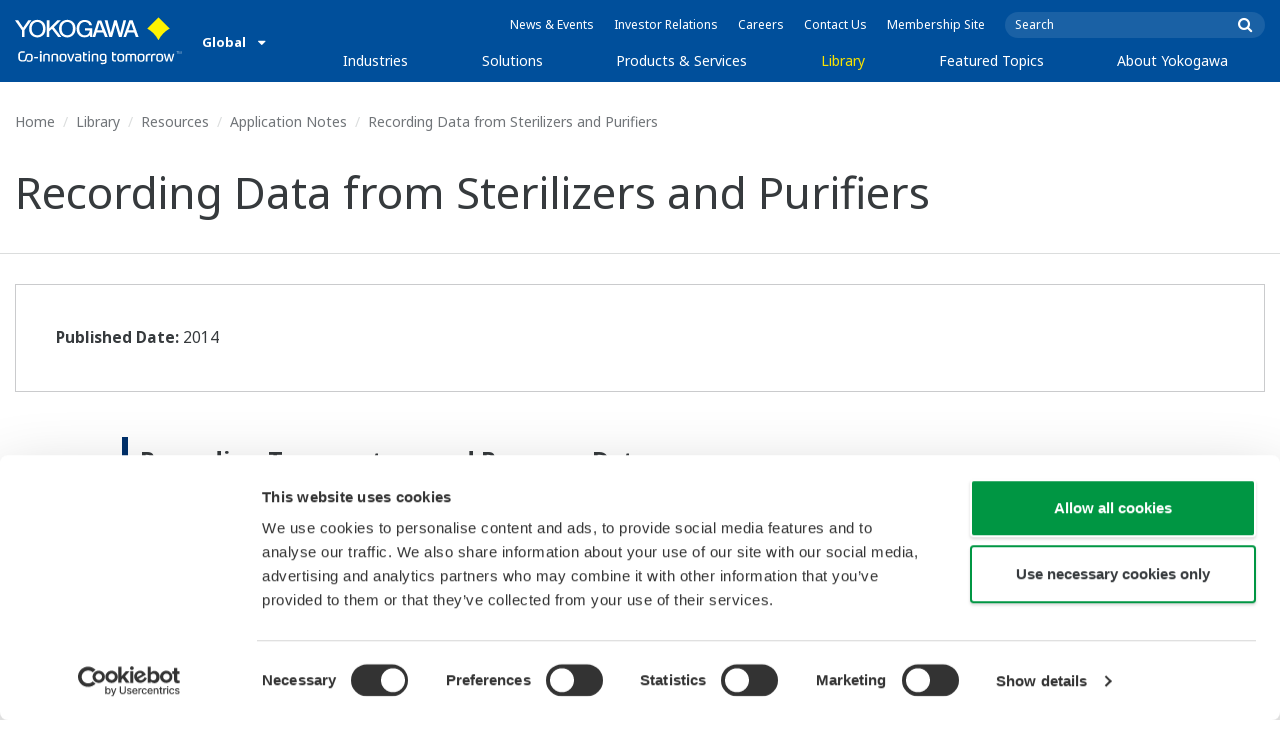

--- FILE ---
content_type: text/html; charset=UTF-8
request_url: https://www.yokogawa.com/library/resources/application-notes/recording-data-from-sterilizers-and-purifiers/
body_size: 40909
content:
<!DOCTYPE html>
<!--[if lt IE 9]>      <html class="no-js lt-ie9" id="ng-app" ng-app="app" lang="en"> <![endif]-->
<!--[if gt IE 8]><!--> <html class="no-js gt-ie8" id="ng-app" ng-app="app" lang="en"> <!--<![endif]-->
<head>
	
	<meta charset="utf-8">
	<meta http-equiv="X-UA-Compatible" content="IE=edge,chrome=1">
	<meta name="viewport" content="width=device-width, initial-scale=1, minimum-scale=1.0">
								
	
			<meta class="swiftype" name="page_type" data-type="string" content="Default" />
		<meta class="swiftype" name="popularity" data-type="integer" content="3" />
		<meta class="swiftype" name="region" data-type="string" content="gl" />
		<meta class="swiftype" name="division" data-type="string" content="ia" />
					<meta class="swiftype" name="image" data-type="enum" content="//web-material3.yokogawa.com/8ff93514dee8e2b0f77d67fc53ec9652c9a744f3.jpg" />
				
					
	
	
	
			<title>Recording Data from Sterilizers and Purifiers | Yokogawa Electric Corporation</title>
	
	
			<link rel="canonical" href="https://www.yokogawa.com/library/resources/application-notes/recording-data-from-sterilizers-and-purifiers/">
							<link rel="alternate" href="https://www.yokogawa.com/library/resources/application-notes/recording-data-from-sterilizers-and-purifiers/" hreflang="x-default" />
					<link rel="alternate" href="https://www.yokogawa.com/us/library/resources/application-notes/recording-data-from-sterilizers-and-purifiers/" hreflang="en-us" />
					<link rel="alternate" href="https://www.yokogawa.com/ca/library/resources/application-notes/recording-data-from-sterilizers-and-purifiers/" hreflang="en-ca" />
					<link rel="alternate" href="https://www.yokogawa.com/mx/library/resources/application-notes/recording-data-from-sterilizers-and-purifiers/" hreflang="en-mx" />
					<link rel="alternate" href="https://www.yokogawa.com/au/library/resources/application-notes/recording-data-from-sterilizers-and-purifiers/" hreflang="en-au" />
					<link rel="alternate" href="https://www.yokogawa.com/in/library/resources/application-notes/recording-data-from-sterilizers-and-purifiers/" hreflang="en-in" />
					<link rel="alternate" href="https://www.yokogawa.com/id/library/resources/application-notes/recording-data-from-sterilizers-and-purifiers/" hreflang="en-id" />
					<link rel="alternate" href="https://www.yokogawa.com/my/library/resources/application-notes/recording-data-from-sterilizers-and-purifiers/" hreflang="en-my" />
					<link rel="alternate" href="https://www.yokogawa.com/ph/library/resources/application-notes/recording-data-from-sterilizers-and-purifiers/" hreflang="en-ph" />
					<link rel="alternate" href="https://www.yokogawa.com/sg/library/resources/application-notes/recording-data-from-sterilizers-and-purifiers/" hreflang="en-sg" />
					<link rel="alternate" href="https://www.yokogawa.com/th/library/resources/application-notes/recording-data-from-sterilizers-and-purifiers/" hreflang="en-th" />
					<link rel="alternate" href="https://www.yokogawa.com/vn/library/resources/application-notes/recording-data-from-sterilizers-and-purifiers/" hreflang="en-vn" />
					<link rel="alternate" href="https://www.yokogawa.com/eu/library/resources/application-notes/recording-data-from-sterilizers-and-purifiers/" hreflang="en-eu" />
					<link rel="alternate" href="https://www.yokogawa.com/uk/library/resources/application-notes/recording-data-from-sterilizers-and-purifiers/" hreflang="en-gb" />
					<link rel="alternate" href="https://www.yokogawa.com/mea/library/resources/application-notes/recording-data-from-sterilizers-and-purifiers/" hreflang="en-sa" />
					<link rel="alternate" href="https://www.yokogawa.com/za/library/resources/application-notes/recording-data-from-sterilizers-and-purifiers/" hreflang="en-za" />
					<link rel="alternate" href="https://www.yokogawa.com/nl/library/resources/application-notes/recording-data-from-sterilizers-and-purifiers/" hreflang="en-nl" />
					<link rel="alternate" href="https://www.yokogawa.co.jp/library/resources/application-notes/recording-data-from-sterilizers-and-purifiers/" hreflang="ja-jp" />
					<link rel="alternate" href="https://www.yokogawa.com/es/library/resources/application-notes/recording-data-from-sterilizers-and-purifiers/" hreflang="en-es" />
					<link rel="alternate" href="https://www.yokogawa.com/fr/library/resources/application-notes/recording-data-from-sterilizers-and-purifiers/" hreflang="en-fr" />
					<link rel="alternate" href="https://www.yokogawa.com/no/library/resources/application-notes/recording-data-from-sterilizers-and-purifiers/" hreflang="en-no" />
					<link rel="alternate" href="https://www.yokogawa.com/cis/library/resources/application-notes/recording-data-from-sterilizers-and-purifiers/" hreflang="en-ru" />
					<link rel="alternate" href="https://www.yokogawa.com/cn/library/resources/application-notes/recording-data-from-sterilizers-and-purifiers/" hreflang="en-cn" />
					<link rel="alternate" href="https://www.yokogawa.com/kr/library/resources/application-notes/recording-data-from-sterilizers-and-purifiers/" hreflang="en-kr" />
					<link rel="alternate" href="https://www.yokogawa.com/tw/library/resources/application-notes/recording-data-from-sterilizers-and-purifiers/" hreflang="en-tw" />
					<link rel="alternate" href="https://www.yokogawa.com/tr/library/resources/application-notes/recording-data-from-sterilizers-and-purifiers/" hreflang="en-tr" />
					<link rel="alternate" href="https://www.yokogawa.com/it/library/resources/application-notes/recording-data-from-sterilizers-and-purifiers/" hreflang="en-it" />
					<link rel="alternate" href="https://www.yokogawa.com/de/library/resources/application-notes/recording-data-from-sterilizers-and-purifiers/" hreflang="en-de" />
					<link rel="alternate" href="https://www.yokogawa.com/pl/library/resources/application-notes/recording-data-from-sterilizers-and-purifiers/" hreflang="en-pl" />
					<link rel="alternate" href="https://www.yokogawa.com/be-fr/library/resources/application-notes/recording-data-from-sterilizers-and-purifiers/" hreflang="en-be" />
					<link rel="alternate" href="https://www.yokogawa.com/be-nl/library/resources/application-notes/recording-data-from-sterilizers-and-purifiers/" hreflang="en-be" />
					<link rel="alternate" href="https://www.yokogawa.com/cz/library/resources/application-notes/recording-data-from-sterilizers-and-purifiers/" hreflang="en-cz" />
					<link rel="alternate" href="https://www.yokogawa.com/sk/library/resources/application-notes/recording-data-from-sterilizers-and-purifiers/" hreflang="en-sk" />
					<link rel="alternate" href="https://www.yokogawa.com/at/library/resources/application-notes/recording-data-from-sterilizers-and-purifiers/" hreflang="en-at" />
					<link rel="alternate" href="https://www.yokogawa.com/ch/library/resources/application-notes/recording-data-from-sterilizers-and-purifiers/" hreflang="en-ch" />
					<link rel="alternate" href="https://www.yokogawa.com/hu/library/resources/application-notes/recording-data-from-sterilizers-and-purifiers/" hreflang="en-hu" />
					<link rel="alternate" href="https://www.yokogawa.com/ro/library/resources/application-notes/recording-data-from-sterilizers-and-purifiers/" hreflang="en-ro" />
					<link rel="alternate" href="https://www.yokogawa.com/br/library/resources/application-notes/recording-data-from-sterilizers-and-purifiers/" hreflang="en-br" />
					<link rel="alternate" href="https://www.yokogawa.com/sa-es/library/resources/application-notes/recording-data-from-sterilizers-and-purifiers/" hreflang="en-cl" />
			
    
			<link rel="shortcut icon" href="/img/favicon.ico">
		<link rel="apple-touch-icon" sizes="57x57" href="/img/iphone_apple_touch_57x57.png">
	<link rel="apple-touch-icon" sizes="72x72" href="/img/ipad_72x72.png">
	<link rel="apple-touch-icon" sizes="114x114" href="/img/iphone4_retina_114x114.png">
	<link rel="apple-touch-icon" sizes="144x144" href="/img/ipad3_retina_144x144.png">

	
	
	
	        <link rel="stylesheet" href="/css/fonts/notosans-latin.css">
	
	
	        <link rel="stylesheet" href="/css/old/theme-ia-6fcb030abb.css">
		<style type="text/css">
			.is-aff {
				.accordion-container {
					font-size: 1.15em !important;
					p {
						font-size: inherit;
						line-height: inherit;
						font-weight: inherit;
					}
				}
			}
			.theme-ia {
				.embedded-messaging {
					.embeddedMessagingConversationButtonWrapper {
						button {
							bottom: 80px !important;
							right: 12px !important;
						}
					}
					iframe {
						bottom: 80px !important;
					}
				}
			}
		</style>
	
	
	
	
	
				<script>
			window.wl_global_vars = {
				THEME: "ia",
				TRANSLATE: {
					frontend: {"company":"Company","edition_number":"Edition ::1","featured":"Featured","industries":"Industries","location":"Location","new":"New","new_in":"New In","overview":"Overview","products":"Products","show_email":"Show Email","show_phone":"Show Phone Number","back_to_top":"Back to Top"},
				},
				REGION_TITLE: "Global",
				REGION_ID: 1,
				REGION_CODE: "gl",
				YOKO_DIV: 'ia',
									COOKIE_LAW: 'EUCookieDisclaimerHide',
								CDN_LOCATION: '//web-material3.yokogawa.com',
				CSRF_TOKEN: '6nt8JkxvpInO5Bcrv3KQApjqxrN6b8zjyn4KL2WK',
				CONTACT_TEXT: 'Contact Us',
				CONTACT_LINK: 'https://www.yokogawa.com/contact/',
				API_BASE: 'https://yc3.yokocms.com'
			};
		</script>
		
	<!--[if lt IE 9]>
		<script src="//cdnjs.cloudflare.com/ajax/libs/html5shiv/3.6.2/html5shiv.js"></script>
		<script src="//cdnjs.cloudflare.com/ajax/libs/respond.js/1.1.0/respond.min.js"></script>
		<script src="//cdnjs.cloudflare.com/ajax/libs/json2/20140204/json2.min.js"></script>
		<script src="//cdnjs.cloudflare.com/ajax/libs/es5-shim/4.1.7/es5-shim.min.js"></script>
        <script src="/js/old/ie-head-12aaeb70c8.js"></script>
	<![endif]-->

	
	

	
	<script data-cookieconsent="ignore">
    window.dataLayer = window.dataLayer || [];
    function gtag() {
        dataLayer.push(arguments);
    }
    gtag("consent", "default", {
        ad_personalization: "denied",
        ad_storage: "denied",
        ad_user_data: "denied",
        analytics_storage: "denied",
        functionality_storage: "denied",
        personalization_storage: "denied",
        security_storage: "granted",
        wait_for_update: 500,
    });
    gtag("set", "ads_data_redaction", true);
    gtag("set", "url_passthrough", true);
</script>

<!-- Google Tag Manager -->
<script data-cookieconsent="ignore">(function(w,d,s,l,i){w[l]=w[l]||[];w[l].push({'gtm.start':
new Date().getTime(),event:'gtm.js'});var f=d.getElementsByTagName(s)[0],
j=d.createElement(s),dl=l!='dataLayer'?'&l='+l:'';j.async=true;j.src=
'https://www.googletagmanager.com/gtm.js?id='+i+dl;f.parentNode.insertBefore(j,f);
})(window,document,'script','dataLayer','GTM-MJC3GV');</script>
<!-- End Google Tag Manager -->

<meta name="google-site-verification" content="tczuDBB4F2v2f7-UxzQDxRaR9HASN4I4nUMaTHeEkRA" />
<meta name="google-site-verification" content="WyCibap9kWHl34Uy2uEqwBoz7Om90pq-ZcVFQgoHdI8" /> 
<meta name="google-site-verification" content="Gfh8DTHvcroGyvDoAag0uuE0aeBRDP_nZkL1hOFeQkA" />

<meta name="facebook-domain-verification" content="rjk7nncf1byt5stikpkxampg9fjrf6" />
</head>
	<!--[if lt IE 9]><body class="lt-ie9 theme-ia  lang-en layout-redesign resource-page" ng-controller="BaseController as baseCtrl" ng-class="{ 'active-mobile-menu': baseCtrl.activeMobileMenu }"> <![endif]-->
	<!--[if gt IE 8]><!--><body class="gt-ie8 theme-ia  lang-en layout-redesign resource-page" ng-controller="BaseController as baseCtrl" ng-class="{ 'active-mobile-menu': baseCtrl.activeMobileMenu }"> <!--<![endif]-->

	<div id="top"></div>
	<div data-elastic-exclude>
		
		<!-- Google Tag Manager (noscript) -->
<noscript><iframe src="https://www.googletagmanager.com/ns.html?id=GTM-MJC3GV"
height="0" width="0" style="display:none;visibility:hidden"></iframe></noscript>
<!-- End Google Tag Manager (noscript) -->

		
			<nav class="mobile-menu">
	<div class="mobile-searchbox">
					<!-- static search box -->
<form action="https://www.yokogawa.com/search" method="get" autocomplete="off" class="search-form" id="swiftype-search-form-rendered">
	<input autocomplete="off" type="text" class="search-form-input" name="q" title="Search" x-webkit-speech="" x-webkit-grammar="builtin:search" lang="en" dir="ltr" spellcheck="false" style="outline: none;" placeholder="Search" value="" />
	<input type="submit" value="submit" class="search-form-submit" title="Search" />
	<div class="search-form-icon"></div>
</form>
			</div>

	<ul ng-if="baseCtrl.fullNavList[baseCtrl.currentMenuDepth]" ng-cloak>
		<li class="mobile-menu-back left-arrow" ng-show="baseCtrl.fullNavList[baseCtrl.currentMenuDepth].parent">
			<a href="#" ng-click="baseCtrl.handleNavigationClick($event, baseCtrl.fullNavList[baseCtrl.currentMenuDepth].parent)" ng-show="baseCtrl.fullNavList[baseCtrl.fullNavList[baseCtrl.currentMenuDepth].parent].name">
				{{ baseCtrl.fullNavList[baseCtrl.fullNavList[baseCtrl.currentMenuDepth].parent].name }}
			</a>
			<a href="#" ng-click="baseCtrl.handleNavigationClick($event, baseCtrl.fullNavList[baseCtrl.currentMenuDepth].parent)" ng-hide="baseCtrl.fullNavList[baseCtrl.fullNavList[baseCtrl.currentMenuDepth].parent].name">
				Menu
			</a>
		</li>
		<li class="mobile-menu-browse-all" ng-if="baseCtrl.fullNavList[baseCtrl.currentMenuDepth].name">
			<a ng-href="{{ baseCtrl.fullNavList[baseCtrl.currentMenuDepth].url }}">
				{{ baseCtrl.fullNavList[baseCtrl.currentMenuDepth].name }}
			</a>
		</li>
		<li ng-repeat="child in baseCtrl.fullNavList[baseCtrl.currentMenuDepth].children" ng-class="{ 'right-arrow': baseCtrl.fullNavList[child].children.length, 'is-offsite': baseCtrl.fullNavList[child].offsite, 'is-active': child === baseCtrl.currentMenuItem }" ng-if="!baseCtrl.fullNavList[child].hidden && !baseCtrl.fullNavList[child].discontinued">
			<a href="#" ng-click="baseCtrl.handleNavigationClick($event, child)" ng-if="baseCtrl.fullNavList[child].children.length">
				{{ baseCtrl.fullNavList[child].name }}
			</a>
			<a ng-href="{{ baseCtrl.fullNavList[child].url }}" ng-if="!baseCtrl.fullNavList[child].children.length" ng-attr-target="{{ (baseCtrl.fullNavList[child].offsite) ? '_blank' : undefined }}">
				{{ baseCtrl.fullNavList[child].name }}
			</a>
		</li>

					<li ng-if="!baseCtrl.fullNavList[baseCtrl.currentMenuDepth].parent">
				<a href="https://www.yokogawa.com/news/">
					News &amp; Events
				</a>
			</li>
					<li ng-if="!baseCtrl.fullNavList[baseCtrl.currentMenuDepth].parent">
				<a href="https://www.yokogawa.com/about/ir/">
					Investor Relations
				</a>
			</li>
					<li ng-if="!baseCtrl.fullNavList[baseCtrl.currentMenuDepth].parent">
				<a href="https://www.yokogawa.com/about/careers/">
					Careers
				</a>
			</li>
					<li ng-if="!baseCtrl.fullNavList[baseCtrl.currentMenuDepth].parent">
				<a href="https://www.yokogawa.com/contact/">
					Contact Us
				</a>
			</li>
					<li ng-if="!baseCtrl.fullNavList[baseCtrl.currentMenuDepth].parent">
				<a href="https://www.yokogawa.com/member-site-info/">
					Membership Site
				</a>
			</li>
			</ul>

	<div class="loading mobile-menu-loading" ng-if="!baseCtrl.fullNavList[baseCtrl.currentMenuDepth]">
		<div class="loading-animation">
			<div class="loading-ball"></div>
			<div class="loading-ball"></div>
			<div class="loading-ball"></div>
		</div>
		<div class="loading-message">Loading...</div>
	</div>
</nav>

	<div class="global-container">
		<header id="geoBanner" class="prompt-geolocate" ng-class="{ 'is-visible': baseCtrl.showGeoBanner() }" ng-cloak>
		<div class="prompt-container">
			<span class="prompt-close" ng-click="baseCtrl.closeGeoBanner()"></span>
			<span class="content"></span>
		</div>
	</header>

<header class="main-header">
	<div class="main-header-container">
		<div class="row">
			<div class="columns">
				<div class="main-header-inner">
					<div class="main-header-left">
						<div class="logo">
															<a href="https://www.yokogawa.com/">
									<span class="logo-text">Yokogawa | Co-innovating Tomorrow</span>
									<svg width="138" height="39" viewBox="0 0 138 39" fill="none" xmlns="http://www.w3.org/2000/svg">
	<g id="logo-ia">
		<path id="logo-icon" d="M118.53 18.84C120.65 14.7 123.75 11.51 127.8 9.27C127.8 9.28 118.54 0.01 118.54 0C113.9 4.65 111.17 7.36 109.27 9.27C113.19 11.41 116.24 14.51 118.53 18.84Z" fill="#FFF200"/>
		<g id="logo-type">
			<path id="Vector" d="M7.83 16.21H5.73V10.56L0 2.43H2.66L6.77 8.53L10.9 2.44H13.53L7.83 10.51V16.21Z" fill="white"/>
			<path id="Vector_2" d="M18.55 14.76C16.51 14.76 13.79 13.57 13.79 9.28C13.79 5.36 16.38 3.8 18.42 3.8C20.28 3.8 23.13 5.02 23.13 9.45C23.13 13.82 19.99 14.76 18.55 14.76ZM18.41 2.02C17.37 2.02 11.66 2.48 11.66 9.43C11.66 15.97 17.38 16.57 18.47 16.58C19.62 16.59 25.26 15.92 25.26 9.26C25.27 2.94 20.19 2.02 18.41 2.02Z" fill="white"/>
			<path id="Vector_3" d="M28.4 16.2H26.31V2.43H28.53V8.95L35.02 2.43H37.87L32.14 8.18L38.32 16.2L35.64 16.21L30.53 9.46L28.4 11.48V16.2Z" fill="white"/>
			<path id="Vector_4" d="M43.29 14.75C41.3 14.75 38.56 13.68 38.56 9.28C38.56 5.07 41.31 3.81 43.24 3.81C45.67 3.81 47.84 5.61 47.84 9.19C47.84 13.82 44.9 14.75 43.29 14.75ZM43.3 1.99C41.31 2.06 36.36 3.08 36.36 9.17C36.36 15.89 41.72 16.57 43.36 16.56C45.2 16.55 50.02 15.26 50.04 9.22C50.07 1.99 43.22 1.99 43.3 1.99Z" fill="white"/>
			<path id="Vector_5" d="M57.81 8.96L63.78 8.97L63.76 16.15H62.11L61.87 14.82C60.58 16.08 59.29 16.52 57.2 16.52C54.19 16.51 50.9 14.12 50.9 9.22C50.9 5.89 53.01 2.08 57.44 2.1C59.78 2.1 63.04 2.88 63.6 6.51L61.43 6.5C61.16 5.59 60.38 3.8 57.62 3.8C55.36 3.8 53.13 5.18 53.13 9.37C53.13 13.34 55.61 14.8 57.51 14.8C59.37 14.8 61.13 14.17 61.84 10.86H57.83L57.81 8.96Z" fill="white"/>
			<path id="Vector_6" d="M67.99 10.61L69.87 4.43L70.27 5.54L72.15 10.61H67.99ZM71.27 2.46L68.44 2.47L64.04 16.21H66.3L67.47 12.4L72.86 12.39L74.38 16.18L76.69 16.16L71.27 2.46Z" fill="white"/>
			<path id="Vector_7" d="M74.14 2.44H76.49C78.34 9.92 78.7 11.23 79.11 12.69C79.43 11.31 80.1 9.51 81.92 2.44H84.05C86.2 10.06 86.52 11.24 86.99 12.77C87.31 11.49 87.76 9.97 89.6 2.44H91.83L88.14 16.18L85.94 16.21C84.15 10.11 83.93 9.37 83.03 6.16C82.29 8.72 82.14 9.38 80.23 16.2H77.96L74.14 2.44Z" fill="white"/>
			<path id="Vector_8" d="M93.7 10.67L95.82 4.57V4.54L97.96 10.67H93.7ZM97.2 2.41H94.49L89.62 16.18H91.79L93.04 12.5L98.52 12.51L99.85 16.18L102.13 16.17L97.2 2.41Z" fill="white"/>
		</g>
		<g id="logo-tagline">
			<path id="Vector_9" d="M21.86 30.12H20.61V36.44H21.86V30.12Z" fill="white"/>
			<path id="Vector_10" d="M44.42 30.13L46.11 35.05L47.84 30.13H49.15L46.75 36.44H45.43L43.03 30.13H44.42Z" fill="white"/>
			<path id="Vector_11" d="M61.97 30.12H60.71V36.44H61.97V30.12Z" fill="white"/>
			<path id="Vector_12" d="M21.88 27.98H20.61V29.28H21.88V27.98Z" fill="white"/>
			<path id="Vector_13" d="M61.97 27.98H60.69V29.28H61.97V27.98Z" fill="white"/>
			<path id="Vector_14" d="M53.61 32.4C53.61 31.54 53.34 31.15 52.22 31.15H50.06V30.12H52.24C53.19 30.12 54.82 30.31 54.82 32.03V35.44C54.82 36.18 54.5 36.42 53.86 36.42H51.66C50.43 36.42 49.48 36.09 49.48 34.34C49.48 32.68 50.64 32.4 51.58 32.4H53.61ZM53.62 35.06V33.39L51.85 33.4C51.19 33.4 50.66 33.4 50.66 34.34C50.66 35.03 50.79 35.4 51.8 35.4H53.33C53.55 35.39 53.62 35.23 53.62 35.06Z" fill="white"/>
			<path id="Vector_15" d="M63.4 36.44V31.98C63.4 31.25 63.62 30.72 64.06 30.4C64.5 30.08 65.2 29.92 66.14 29.92C67.08 29.92 67.77 30.08 68.21 30.4C68.65 30.72 68.87 31.24 68.87 31.98V36.44H67.62V32.24C67.62 31.63 67.58 31.23 66.96 31.07C66.55 30.96 65.71 30.98 65.31 31.07C64.78 31.19 64.65 31.47 64.65 32.24V36.44H63.4Z" fill="white"/>
			<path id="Vector_16" d="M56.14 28.63H57.4V30.12H59.57V31.18H57.4V34.11C57.4 34.38 57.42 34.6 57.44 34.77C57.49 35.13 57.65 35.28 57.94 35.34C58.08 35.37 58.28 35.39 58.5 35.39H59.38V36.43H58.52C58.04 36.43 57.65 36.39 57.34 36.32C56.74 36.17 56.38 35.85 56.24 35.24C56.17 34.95 56.14 34.58 56.14 34.14V28.63Z" fill="white"/>
			<path id="Vector_17" d="M21.86 30.12H20.61V36.44H21.86V30.12Z" fill="white"/>
			<path id="Vector_18" d="M21.88 27.98H20.61V29.28H21.88V27.98Z" fill="white"/>
			<path id="Vector_19" d="M18.99 32.69H15.82V33.84H18.99V32.69Z" fill="white"/>
			<path id="Vector_20" d="M127.27 31.67L126.02 36.47H124.72L122.89 30.13H124.15L125.38 35.12L126.69 30.13H127.92L129.16 35.14L130.47 30.13H131.64L129.77 36.47H128.48L127.27 31.67Z" fill="white"/>
			<path id="Vector_21" d="M135.08 27.97V28.13H134.33V30.09H134.14V28.13H133.39V27.97H135.08Z" fill="white"/>
			<path id="Vector_22" d="M136.56 30.09H136.3L135.58 28.13C135.58 28.22 135.58 30.09 135.58 30.09H135.41V27.97H135.7L136.42 29.97L137.14 27.97H137.44V30.09H137.27V28.13L136.56 30.09Z" fill="white"/>
			<path id="Vector_23" d="M112.44 36.47V32.13C112.44 31.03 112.96 30.44 113.82 30.22C114.11 30.15 114.43 30.11 114.78 30.11C114.78 30.11 115.95 30.1 116.18 30.12C116.18 30.12 116.19 31.04 116.18 31.19C115.96 31.2 115.28 31.17 114.9 31.18C114.62 31.19 114.4 31.21 114.24 31.26C113.76 31.41 113.7 31.8 113.7 32.42V36.47H112.44V36.47Z" fill="white"/>
			<path id="Vector_24" d="M108.14 36.47V32.13C108.14 31.03 108.66 30.44 109.52 30.22C109.81 30.15 110.13 30.11 110.48 30.11C110.48 30.11 111.65 30.1 111.88 30.12C111.88 30.12 111.89 31.04 111.88 31.19C111.66 31.2 110.98 31.17 110.59 31.18C110.31 31.19 110.09 31.21 109.93 31.26C109.45 31.41 109.39 31.8 109.39 32.42V36.47H108.14V36.47Z" fill="white"/>
			<path id="Vector_25" d="M99.49 30.4C99.07 30.09 98.45 29.94 97.63 29.94C96.82 29.94 96.08 30.21 95.76 30.65C95.44 30.21 94.7 29.94 93.89 29.94C93.07 29.94 92.45 30.09 92.03 30.4C91.61 30.71 91.4 31.24 91.4 31.99V36.46H92.66V32.56C92.66 31.86 92.59 31.26 93.21 31.07C93.61 30.95 94.33 30.98 94.59 31.07C95.18 31.27 95.15 31.75 95.14 32.83V36.46H96.38V32.83C96.36 31.75 96.34 31.27 96.93 31.07C97.19 30.98 97.91 30.95 98.31 31.07C98.93 31.26 98.86 31.86 98.86 32.56V36.46H100.12V31.99C100.12 31.24 99.91 30.71 99.49 30.4Z" fill="white"/>
			<path id="Vector_26" d="M23.3 36.44V31.98C23.3 31.25 23.52 30.72 23.96 30.4C24.41 30.08 25.1 29.92 26.04 29.92C26.98 29.92 27.67 30.08 28.11 30.4C28.55 30.72 28.77 31.24 28.77 31.98V36.44H27.52V32.24C27.52 31.63 27.48 31.23 26.86 31.07C26.45 30.96 25.61 30.98 25.21 31.07C24.69 31.19 24.55 31.47 24.55 32.24V36.44H23.3Z" fill="white"/>
			<path id="Vector_27" d="M30.16 36.44V31.98C30.16 31.25 30.38 30.72 30.83 30.4C31.27 30.08 31.96 29.92 32.9 29.92C33.84 29.92 34.53 30.08 34.98 30.4C35.42 30.72 35.64 31.24 35.64 31.98V36.44H34.38V32.24C34.38 31.63 34.34 31.23 33.72 31.07C33.31 30.96 32.46 30.98 32.07 31.07C31.54 31.19 31.41 31.47 31.41 32.24V36.44H30.16Z" fill="white"/>
			<path id="Vector_28" d="M80.18 28.63H81.44V30.12H83.61V31.18H81.44V34.11C81.44 34.38 81.45 34.6 81.48 34.77C81.53 35.13 81.69 35.28 81.98 35.34C82.12 35.37 82.32 35.39 82.54 35.39H83.42V36.43H82.55C82.07 36.43 81.68 36.39 81.38 36.32C80.78 36.17 80.42 35.85 80.28 35.24C80.21 34.95 80.18 34.58 80.18 34.14V28.63V28.63Z" fill="white"/>
			<path id="Vector_29" d="M39.71 29.95C40.63 29.95 41.4 30.06 41.92 30.58C42.15 30.81 42.32 31.12 42.43 31.51C42.54 31.9 42.59 32.38 42.59 32.97V33.64C42.59 34.22 42.54 34.71 42.43 35.1C42.32 35.49 42.15 35.8 41.92 36.03C41.46 36.49 40.72 36.66 39.71 36.66C38.71 36.66 37.97 36.5 37.5 36.03C37.27 35.8 37.1 35.49 36.99 35.1C36.88 34.71 36.83 34.22 36.83 33.64V32.97C36.83 32.38 36.88 31.9 36.99 31.51C37.1 31.12 37.27 30.81 37.5 30.58C38.02 30.06 38.85 29.95 39.71 29.95ZM41.32 32.97C41.32 32.54 41.29 32.2 41.25 31.94C41.21 31.68 41.13 31.48 41.01 31.35C40.78 31.07 40.4 31.01 39.71 31.01C39.16 31.01 38.67 31.04 38.42 31.35C38.3 31.49 38.22 31.69 38.18 31.94C38.13 32.2 38.12 32.54 38.12 32.97V33.64C38.12 34.07 38.14 34.42 38.18 34.67C38.22 34.93 38.3 35.12 38.42 35.27C38.66 35.56 39.08 35.61 39.71 35.61C40.49 35.61 40.81 35.51 41.01 35.27C41.13 35.13 41.21 34.93 41.25 34.67C41.29 34.41 41.32 34.07 41.32 33.64V32.97Z" fill="white"/>
			<path id="Vector_30" d="M87.39 29.93C88.3 29.93 89.08 30.04 89.6 30.56C89.83 30.79 90 31.1 90.11 31.49C90.22 31.87 90.27 32.36 90.27 32.95V33.62C90.27 34.21 90.22 34.7 90.11 35.08C90 35.47 89.83 35.78 89.6 36.01C89.14 36.47 88.4 36.64 87.39 36.64C86.39 36.64 85.65 36.48 85.18 36.01C84.95 35.78 84.78 35.47 84.67 35.08C84.56 34.7 84.51 34.21 84.51 33.62V32.95C84.51 32.36 84.56 31.87 84.67 31.49C84.78 31.1 84.95 30.79 85.18 30.56C85.7 30.04 86.52 29.93 87.39 29.93ZM89 32.95C89 32.52 88.97 32.18 88.93 31.92C88.88 31.66 88.81 31.47 88.69 31.33C88.46 31.05 88.08 30.99 87.4 30.99C86.85 30.99 86.36 31.02 86.1 31.33C85.98 31.47 85.91 31.67 85.86 31.92C85.82 32.18 85.8 32.52 85.8 32.95V33.62C85.8 34.05 85.82 34.4 85.86 34.65C85.91 34.91 85.98 35.1 86.1 35.25C86.34 35.54 86.76 35.59 87.4 35.59C88.18 35.59 88.5 35.49 88.69 35.25C88.81 35.11 88.89 34.91 88.93 34.65C88.97 34.39 89 34.05 89 33.62V32.95Z" fill="white"/>
			<path id="Vector_31" d="M104.14 29.93C105.05 29.93 105.83 30.04 106.35 30.56C106.58 30.79 106.75 31.1 106.86 31.49C106.97 31.87 107.02 32.36 107.02 32.95V33.62C107.02 34.21 106.97 34.7 106.86 35.08C106.76 35.47 106.58 35.78 106.35 36.01C105.89 36.47 105.15 36.64 104.14 36.64C103.14 36.64 102.4 36.48 101.93 36.01C101.7 35.78 101.53 35.47 101.42 35.08C101.31 34.7 101.25 34.21 101.25 33.62V32.95C101.25 32.36 101.3 31.87 101.42 31.49C101.53 31.1 101.7 30.79 101.93 30.56C102.45 30.04 103.28 29.93 104.14 29.93ZM105.74 32.95C105.74 32.52 105.72 32.18 105.67 31.92C105.63 31.66 105.55 31.47 105.43 31.33C105.2 31.05 104.81 30.99 104.13 30.99C103.58 30.99 103.09 31.02 102.83 31.33C102.71 31.47 102.63 31.67 102.59 31.92C102.55 32.18 102.53 32.52 102.53 32.95V33.62C102.53 34.05 102.55 34.4 102.59 34.65C102.63 34.91 102.71 35.1 102.83 35.25C103.07 35.54 103.49 35.59 104.13 35.59C104.91 35.59 105.23 35.49 105.43 35.25C105.55 35.11 105.63 34.91 105.67 34.65C105.71 34.39 105.74 34.05 105.74 33.62V32.95Z" fill="white"/>
			<path id="Vector_32" d="M119.57 29.93C120.48 29.93 121.26 30.04 121.78 30.56C122.01 30.79 122.18 31.1 122.28 31.49C122.39 31.87 122.44 32.36 122.44 32.95V33.62C122.44 34.21 122.39 34.7 122.28 35.08C122.17 35.47 122 35.78 121.78 36.01C121.32 36.47 120.58 36.64 119.57 36.64C118.57 36.64 117.83 36.48 117.36 36.01C117.13 35.78 116.96 35.47 116.85 35.08C116.74 34.7 116.69 34.21 116.69 33.62V32.95C116.69 32.36 116.74 31.87 116.85 31.49C116.96 31.1 117.13 30.79 117.36 30.56C117.88 30.04 118.7 29.93 119.57 29.93ZM121.17 32.95C121.17 32.52 121.15 32.18 121.11 31.92C121.06 31.66 120.99 31.47 120.87 31.33C120.63 31.05 120.25 30.99 119.57 30.99C119.02 30.99 118.53 31.02 118.27 31.33C118.16 31.47 118.07 31.67 118.03 31.92C117.99 32.18 117.97 32.52 117.97 32.95V33.62C117.97 34.05 117.99 34.4 118.03 34.65C118.07 34.91 118.16 35.1 118.27 35.25C118.51 35.54 118.93 35.59 119.57 35.59C120.35 35.59 120.67 35.49 120.87 35.25C120.98 35.11 121.06 34.91 121.11 34.65C121.15 34.39 121.17 34.05 121.17 33.62V32.95Z" fill="white"/>
			<path id="Vector_33" d="M14.46 31.5C14.35 31.11 14.19 30.8 13.95 30.57C13.43 30.05 12.65 29.94 11.74 29.94C9.04 29.94 8.94 31.09 8.62 32.91C8.33 34.56 8.31 35.36 6.86 35.36H5.71C4.14 35.36 4.04 33.84 4.04 33.12C4.04 32.7 4.03 31.72 4.03 31.46C4.03 29.01 5.2 29.12 5.77 29.12H8.02V28H5.72C4.41 28 2.68 28.49 2.68 31.46V33.04C2.68 35.17 3.54 36.48 5.79 36.48H6.89C8.93 36.48 9.53 35.6 9.89 33.09C10.16 31.23 10.32 31 11.74 31C12.42 31 12.8 31.06 13.03 31.34C13.14 31.48 13.23 31.68 13.27 31.93C13.31 32.19 13.34 32.53 13.34 32.97V33.64C13.34 34.07 13.31 34.42 13.27 34.67C13.23 34.93 13.15 35.12 13.03 35.27C12.84 35.5 12.51 35.63 11.74 35.63C10.92 35.63 10.16 35.42 10.03 34.85C9.86 35.44 9.72 35.67 9.46 36.03C9.71 36.32 10.28 36.67 11.74 36.67C12.75 36.67 13.49 36.5 13.95 36.04C14.18 35.81 14.35 35.5 14.46 35.11C14.57 34.73 14.62 34.23 14.62 33.65V32.98C14.62 32.37 14.57 31.88 14.46 31.5Z" fill="white"/>
			<path id="Vector_34" d="M75.58 31.61C75.4 30.78 74.9 30.35 74.3 30.14C73.52 29.85 72.13 29.86 71.4 30.14C70.65 30.43 70.28 30.93 70.11 31.69C69.98 32.32 69.96 33.79 70.13 34.5C70.3 35.24 70.67 35.76 71.39 36.03C72.12 36.3 73.25 36.28 73.83 36.09C74.09 36.01 74.29 35.88 74.45 35.73V35.84C74.45 36.5 74.35 36.95 74.08 37.2C73.82 37.45 73.39 37.55 72.82 37.55C71.63 37.55 71.5 37.54 70.91 37.53V38.6C71.05 38.6 72.06 38.62 72.32 38.62C73.58 38.62 73.83 38.56 74.13 38.47C74.85 38.25 75.3 37.86 75.53 37.13C75.64 36.78 75.7 36.35 75.7 35.84V32.76C75.69 32.33 75.65 31.96 75.58 31.61ZM74.38 34.36C74.3 34.77 74.06 35.01 73.67 35.1C73.25 35.2 72.42 35.21 72 35.09C71.56 34.97 71.37 34.65 71.32 34.17C71.26 33.67 71.26 32.5 71.32 32C71.37 31.49 71.56 31.19 71.99 31.08C72.41 30.97 73.29 30.97 73.72 31.08C74.28 31.23 74.35 31.7 74.38 32C74.45 32.46 74.47 33.91 74.38 34.36Z" fill="white"/>
		</g>
	</g>
</svg>
								</a>
													</div>

						
													<div class="region-selector">
								<a ng-class="{ 'active': baseCtrl.activeLocationMenu }" href="http://www.yokogawa.com/index.htm?mode=pc" ng-click="baseCtrl.toggleLocationMenu($event)">
									<span class="region-selector-text">
										Global
									</span>
									<span class="region-selector-text-small with-flag flag-gl">
										
									</span>&nbsp;&nbsp;
									<span class="fa fa-caret-down"></span>
								</a>
							</div>
											</div>

					<div class="main-header-right">
						<nav class="secondary-nav">
							<div class="links">
								<ul>
																			<li>
											<a href="https://www.yokogawa.com/news/" title="News &amp; Events">
												News &amp; Events
											</a>
										</li>
																			<li>
											<a href="https://www.yokogawa.com/about/ir/" title="Investor Relations">
												Investor Relations
											</a>
										</li>
																			<li>
											<a href="https://www.yokogawa.com/about/careers/" title="Careers">
												Careers
											</a>
										</li>
																			<li>
											<a href="https://www.yokogawa.com/contact/" title="Contact Us">
												Contact Us
											</a>
										</li>
																			<li>
											<a href="https://www.yokogawa.com/member-site-info/" title="Membership Site">
												Membership Site
											</a>
										</li>
																	</ul>
							</div>

							<div class="searchbox">
																	<script>
	function returnFilter() {
		var regionCode = 'gl';
		var division = '';
		var filters = {
			'page': {
				'region': [regionCode]
			}
		};
		if (division !== 'ia') {
			if (division === 'aff') {
				filters.page.division = [division];
				if (regionCode === 'ymi') {
					filters.page.region.push('gl');
					filters.page.division.push('tmi');
				} else if (regionCode === 'jp-ymi') {
					filters.page.region.push('jp');
					filters.page.division.push('tmi');
				}
			} else if (division === 'tmi') {
				var yca = ['us','ca','mx'];
				if (yca.indexOf(regionCode) >= 0) {
					filters.page.division = [division];
				}
			}
		}

		return filters;
	}
</script>
									<!-- static search box -->
<form action="https://www.yokogawa.com/search" method="get" autocomplete="off" class="search-form" id="swiftype-search-form-rendered">
	<input autocomplete="off" type="text" class="search-form-input" name="q" title="Search" x-webkit-speech="" x-webkit-grammar="builtin:search" lang="en" dir="ltr" spellcheck="false" style="outline: none;" placeholder="Search" value="" />
	<input type="submit" value="submit" class="search-form-submit" title="Search" />
	<div class="search-form-icon"></div>
</form>
															</div>
						</nav>

													<nav class="primary-nav">
	
	<ul class="primary-nav-top-level">
									<li ng-class="{ 'hover': baseCtrl.activeMenuItem === 'industries' && baseCtrl.activeDesktopMenu, 'active': baseCtrl.isCurrent('/industries/') }" ng-mouseover="baseCtrl.mouseEnterMenuItem('industries');" ng-mouseleave="baseCtrl.mouseLeaveMenuItem();"><a href="/industries/">Industries</a></li>
												<li ng-class="{ 'hover': baseCtrl.activeMenuItem === 'solutions' && baseCtrl.activeDesktopMenu, 'active': baseCtrl.isCurrent('/solutions/solutions/') }" ng-mouseover="baseCtrl.mouseEnterMenuItem('solutions');" ng-mouseleave="baseCtrl.mouseLeaveMenuItem();"><a href="/solutions/solutions/">Solutions</a></li>
												<li ng-class="{ 'hover': baseCtrl.activeMenuItem === 'products-and-services' && baseCtrl.activeDesktopMenu, 'active': baseCtrl.isCurrent('/solutions/products-and-services/') }" ng-mouseover="baseCtrl.mouseEnterMenuItem('products-and-services');" ng-mouseleave="baseCtrl.mouseLeaveMenuItem();"><a href="/solutions/products-and-services/">Products &amp; Services</a></li>
												<li ng-class="{ 'hover': baseCtrl.activeMenuItem === 'technical_library' && baseCtrl.activeDesktopMenu, 'active': baseCtrl.isCurrent('/library/') }" ng-mouseover="baseCtrl.mouseEnterMenuItem('technical_library');" ng-mouseleave="baseCtrl.mouseLeaveMenuItem();"><a href="/library/">Library</a></li>
												<li ng-class="{ 'hover': baseCtrl.activeMenuItem === 'featured-topics' && baseCtrl.activeDesktopMenu, 'active': baseCtrl.isCurrent('/solutions/featured-topics/') }" ng-mouseover="baseCtrl.mouseEnterMenuItem('featured-topics');" ng-mouseleave="baseCtrl.mouseLeaveMenuItem();"><a href="/solutions/featured-topics/">Featured Topics</a></li>
												<li ng-class="{ 'hover': baseCtrl.activeMenuItem === 'about' && baseCtrl.activeDesktopMenu, 'active': baseCtrl.isCurrent('/about/') }" ng-mouseover="baseCtrl.mouseEnterMenuItem('about');" ng-mouseleave="baseCtrl.mouseLeaveMenuItem();"><a href="/about/">About Yokogawa</a></li>
						</ul>
</nav>
											</div>
				</div>

									<div class="main-header-sticky-content" data-localscroll>
						<div class="main-header-sticky-title">
															<span>Recording Data from Sterilizers and Purifiers</span>
													</div>
						<div class="main-header-sticky-search">
							<div class="searchbox">
																	<!-- static search box -->
<form action="https://www.yokogawa.com/search" method="get" autocomplete="off" class="search-form" id="swiftype-search-form-rendered">
	<input autocomplete="off" type="text" class="search-form-input" name="q" title="Search" x-webkit-speech="" x-webkit-grammar="builtin:search" lang="en" dir="ltr" spellcheck="false" style="outline: none;" placeholder="Search" value="" />
	<input type="submit" value="submit" class="search-form-submit" title="Search" />
	<div class="search-form-icon"></div>
</form>
															</div>

							<div class="main-header-sticky-search-button">
								<button type="button" data-sticky-search-toggle>
									<i class="fa fa-search" aria-label="show search form"></i>
									<i class="fa fa-times" aria-label="hide search form"></i>
								</button>
							</div>
						</div>
					</div>
				
				<a href="#" class="hamburger" ng-click="baseCtrl.toggleMobileNavigation($event)">
					<i class="fa fa-bars"></i>
				</a>
			</div>
		</div>
	</div>

	
			<nav class="mega-menu" ng-class="{ 'active': baseCtrl.activeDesktopMenu }" ng-mouseleave="baseCtrl.mouseLeaveMenuItem()" ng-mouseover="baseCtrl.preventMenuClose()" ng-cloak>
						<div ng-show="baseCtrl.activeMenuItem === 'industries'" class="mega-menu-industries">
									<div class="mega-menu-container rm-p-left">
						<div class="mega-menu-col-container">
							<div class="mega-menu-col mega-menu-col-1">
								<ul class="mega-menu-links">
																			<li class=" is-parent"  ng-init="baseCtrl.preloadImage('//web-material3.yokogawa.com/1/6181/files/Category-Thumbnail-600x300-oil-gas.webp')" ng-class="{ 'is-active': baseCtrl.currentSubmenu.level1 === 'industries-oil-gas' }" ng-mouseover="baseCtrl.setCurrentMegaMenuThumb('//web-material3.yokogawa.com/1/6181/files/Category-Thumbnail-600x300-oil-gas.webp', 'https://www.yokogawa.com/industries/oil-gas/'); baseCtrl.setSubmenu('industries-oil-gas', null)">
		<a href="https://www.yokogawa.com/industries/oil-gas/" title="Oil &amp; Gas">
		Oil &amp; Gas
	</a>
	</li>
																			<li class=" is-parent"  ng-init="baseCtrl.preloadImage('//web-material3.yokogawa.com/1/6187/files/7_oil-gas-downstream-th.jpg')" ng-class="{ 'is-active': baseCtrl.currentSubmenu.level1 === 'industries-oil-gas-downstream' }" ng-mouseover="baseCtrl.setCurrentMegaMenuThumb('//web-material3.yokogawa.com/1/6187/files/7_oil-gas-downstream-th.jpg', 'https://www.yokogawa.com/industries/oil-gas-downstream/'); baseCtrl.setSubmenu('industries-oil-gas-downstream', null)">
		<a href="https://www.yokogawa.com/industries/oil-gas-downstream/" title="Oil &amp; Gas Downstream">
		Oil &amp; Gas Downstream
	</a>
	</li>
																			<li class=" is-parent"  ng-init="baseCtrl.preloadImage('//web-material3.yokogawa.com/1/6677/files/Category-Thumbnail-600x300-lng-supply.webp')" ng-class="{ 'is-active': baseCtrl.currentSubmenu.level1 === 'industries-lng-supply-chain' }" ng-mouseover="baseCtrl.setCurrentMegaMenuThumb('//web-material3.yokogawa.com/1/6677/files/Category-Thumbnail-600x300-lng-supply.webp', 'https://www.yokogawa.com/industries/lng-supply-chain/'); baseCtrl.setSubmenu('industries-lng-supply-chain', null)">
		<a href="https://www.yokogawa.com/industries/lng-supply-chain/" title="LNG Supply Chain">
		LNG Supply Chain
	</a>
	</li>
																			<li class=" is-parent"  ng-init="baseCtrl.preloadImage('//web-material3.yokogawa.com/1/6675/files/15_chemical-th.jpg')" ng-class="{ 'is-active': baseCtrl.currentSubmenu.level1 === 'industries-chemical' }" ng-mouseover="baseCtrl.setCurrentMegaMenuThumb('//web-material3.yokogawa.com/1/6675/files/15_chemical-th.jpg', 'https://www.yokogawa.com/industries/chemical/'); baseCtrl.setSubmenu('industries-chemical', null)">
		<a href="https://www.yokogawa.com/industries/chemical/" title="Chemical">
		Chemical
	</a>
	</li>
																			<li class=" is-parent"  ng-init="baseCtrl.preloadImage('//web-material3.yokogawa.com/1/762/files/21_power-th.jpg')" ng-class="{ 'is-active': baseCtrl.currentSubmenu.level1 === 'industries-power' }" ng-mouseover="baseCtrl.setCurrentMegaMenuThumb('//web-material3.yokogawa.com/1/762/files/21_power-th.jpg', 'https://www.yokogawa.com/industries/power/'); baseCtrl.setSubmenu('industries-power', null)">
		<a href="https://www.yokogawa.com/industries/power/" title="Power">
		Power
	</a>
	</li>
																			<li class=" is-parent"  ng-init="baseCtrl.preloadImage('//web-material3.yokogawa.com/1/758/files/Header_thumbnail.jpg')" ng-class="{ 'is-active': baseCtrl.currentSubmenu.level1 === 'industries-renewable-energy' }" ng-mouseover="baseCtrl.setCurrentMegaMenuThumb('//web-material3.yokogawa.com/1/758/files/Header_thumbnail.jpg', 'https://www.yokogawa.com/industries/renewable-energy/'); baseCtrl.setSubmenu('industries-renewable-energy', null)">
		<a href="https://www.yokogawa.com/industries/renewable-energy/" title="Renewable Energy">
		Renewable Energy
	</a>
	</li>
																			<li class=" "  ng-init="baseCtrl.preloadImage('//web-material3.yokogawa.com/1/36110/files/Hydrogen-banner_mini.jpg')" ng-class="{ 'is-active': baseCtrl.currentSubmenu.level1 === 'industries-hydrogen' }" ng-mouseover="baseCtrl.setCurrentMegaMenuThumb('//web-material3.yokogawa.com/1/36110/files/Hydrogen-banner_mini.jpg', 'https://www.yokogawa.com/industries/hydrogen/'); baseCtrl.setSubmenu(null, null)">
		<a href="https://www.yokogawa.com/industries/hydrogen/" title="Hydrogen">
		Hydrogen
	</a>
	</li>
																			<li class=" "  ng-init="baseCtrl.preloadImage('//web-material3.yokogawa.com/1/6609/files/mining_thumbnail.jpg')" ng-class="{ 'is-active': baseCtrl.currentSubmenu.level1 === 'industries-mining-metal' }" ng-mouseover="baseCtrl.setCurrentMegaMenuThumb('//web-material3.yokogawa.com/1/6609/files/mining_thumbnail.jpg', 'https://www.yokogawa.com/industries/mining-metal/'); baseCtrl.setSubmenu(null, null)">
		<a href="https://www.yokogawa.com/industries/mining-metal/" title="Mining &amp; Metal">
		Mining &amp; Metal
	</a>
	</li>
																			<li class=" "  ng-init="baseCtrl.preloadImage('//web-material3.yokogawa.com/1/38624/files/cement_thum.jpg')" ng-class="{ 'is-active': baseCtrl.currentSubmenu.level1 === 'industries-cement' }" ng-mouseover="baseCtrl.setCurrentMegaMenuThumb('//web-material3.yokogawa.com/1/38624/files/cement_thum.jpg', 'https://www.yokogawa.com/industries/cement/'); baseCtrl.setSubmenu(null, null)">
		<a href="https://www.yokogawa.com/industries/cement/" title="Cement">
		Cement
	</a>
	</li>
																			<li class=" "  ng-init="baseCtrl.preloadImage('//web-material3.yokogawa.com/1/6689/files/MicrosoftTeams-image-_6__e.png')" ng-class="{ 'is-active': baseCtrl.currentSubmenu.level1 === 'industries-pharmaceutical' }" ng-mouseover="baseCtrl.setCurrentMegaMenuThumb('//web-material3.yokogawa.com/1/6689/files/MicrosoftTeams-image-_6__e.png', 'https://www.yokogawa.com/industries/pharmaceutical/'); baseCtrl.setSubmenu(null, null)">
		<a href="https://www.yokogawa.com/industries/pharmaceutical/" title="Pharmaceutical">
		Pharmaceutical
	</a>
	</li>
																			<li class=" "  ng-init="baseCtrl.preloadImage('//web-material3.yokogawa.com/1/6687/files/Food-and-Beverage-Thumnail.jpg')" ng-class="{ 'is-active': baseCtrl.currentSubmenu.level1 === 'industries-food-beverage' }" ng-mouseover="baseCtrl.setCurrentMegaMenuThumb('//web-material3.yokogawa.com/1/6687/files/Food-and-Beverage-Thumnail.jpg', 'https://www.yokogawa.com/industries/food-beverage/'); baseCtrl.setSubmenu(null, null)">
		<a href="https://www.yokogawa.com/industries/food-beverage/" title="Food &amp; Beverage">
		Food &amp; Beverage
	</a>
	</li>
																			<li class=" "  ng-init="baseCtrl.preloadImage('//web-material3.yokogawa.com/1/6680/files/44_pulp-paper-th.jpg')" ng-class="{ 'is-active': baseCtrl.currentSubmenu.level1 === 'industries-pulp-paper' }" ng-mouseover="baseCtrl.setCurrentMegaMenuThumb('//web-material3.yokogawa.com/1/6680/files/44_pulp-paper-th.jpg', 'https://www.yokogawa.com/industries/pulp-paper/'); baseCtrl.setSubmenu(null, null)">
		<a href="https://www.yokogawa.com/industries/pulp-paper/" title="Pulp &amp; Paper">
		Pulp &amp; Paper
	</a>
	</li>
																			<li class=" "  ng-init="baseCtrl.preloadImage('//web-material3.yokogawa.com/1/6688/files/iron-steel_thum02.jpg')" ng-class="{ 'is-active': baseCtrl.currentSubmenu.level1 === 'industries-iron-steel' }" ng-mouseover="baseCtrl.setCurrentMegaMenuThumb('//web-material3.yokogawa.com/1/6688/files/iron-steel_thum02.jpg', 'https://www.yokogawa.com/industries/iron-steel/'); baseCtrl.setSubmenu(null, null)">
		<a href="https://www.yokogawa.com/industries/iron-steel/" title="Iron &amp; Steel">
		Iron &amp; Steel
	</a>
	</li>
																			<li class=" is-parent"  ng-init="baseCtrl.preloadImage('//web-material3.yokogawa.com/1/767/files/34_water-wastewater-th.jpg')" ng-class="{ 'is-active': baseCtrl.currentSubmenu.level1 === 'industries-water-wastewater' }" ng-mouseover="baseCtrl.setCurrentMegaMenuThumb('//web-material3.yokogawa.com/1/767/files/34_water-wastewater-th.jpg', 'https://www.yokogawa.com/industries/water-wastewater/'); baseCtrl.setSubmenu('industries-water-wastewater', null)">
		<a href="https://www.yokogawa.com/industries/water-wastewater/" title="Water &amp; Wastewater">
		Water &amp; Wastewater
	</a>
	</li>
																			<li class=" "  ng-init="baseCtrl.preloadImage('//web-material3.yokogawa.com/1/11627/files/battery_hero_thum_new.jpg')" ng-class="{ 'is-active': baseCtrl.currentSubmenu.level1 === 'industries-battery-manufacturing' }" ng-mouseover="baseCtrl.setCurrentMegaMenuThumb('//web-material3.yokogawa.com/1/11627/files/battery_hero_thum_new.jpg', 'https://www.yokogawa.com/industries/bt/'); baseCtrl.setSubmenu(null, null)">
		<a href="https://www.yokogawa.com/industries/bt/" title="Battery Manufacturing">
		Battery Manufacturing
	</a>
	</li>
																			<li class=" is-parent"  ng-init="baseCtrl.preloadImage('//web-material3.yokogawa.com/1/35018/files/Semiconductor_th.jpg')" ng-class="{ 'is-active': baseCtrl.currentSubmenu.level1 === 'industries-semiconductor' }" ng-mouseover="baseCtrl.setCurrentMegaMenuThumb('//web-material3.yokogawa.com/1/35018/files/Semiconductor_th.jpg', 'https://www.yokogawa.com/industries/semiconductor/'); baseCtrl.setSubmenu('industries-semiconductor', null)">
		<a href="https://www.yokogawa.com/industries/semiconductor/" title="Semiconductor">
		Semiconductor
	</a>
	</li>
																			<li class=" "  ng-init="baseCtrl.preloadImage('//web-material3.yokogawa.com/1/38220/files/Space_tn.jpg')" ng-class="{ 'is-active': baseCtrl.currentSubmenu.level1 === 'industries-space' }" ng-mouseover="baseCtrl.setCurrentMegaMenuThumb('//web-material3.yokogawa.com/1/38220/files/Space_tn.jpg', 'https://www.yokogawa.com/industries/space/'); baseCtrl.setSubmenu(null, null)">
		<a href="https://www.yokogawa.com/industries/space/" title="Space">
		Space
	</a>
	</li>
																	</ul>
							</div>

							<div class="mega-menu-col mega-menu-col-2" ng-class="{ 'is-active': baseCtrl.currentSubmenu.level1 }" ng-if="baseCtrl.currentSubmenu.level1">
																											<ul class="mega-menu-links" ng-if="baseCtrl.currentSubmenu.level1 === 'industries-oil-gas'">
																							<li class=" "  ng-init="baseCtrl.preloadImage('//web-material3.yokogawa.com/1/6513/files/Category-Thumbnail-600x300-upstream.jpg')" ng-class="{ 'is-active': baseCtrl.currentSubmenu.level2 === 'industries-oil-gas-upstream' }" ng-mouseover="baseCtrl.setCurrentMegaMenuThumb('//web-material3.yokogawa.com/1/6513/files/Category-Thumbnail-600x300-upstream.jpg', 'https://www.yokogawa.com/industries/oil-gas/upstream/'); baseCtrl.setSubmenu('industries-oil-gas', null, null)">
		<a href="https://www.yokogawa.com/industries/oil-gas/upstream/" title="Upstream">
		Upstream
	</a>
	</li>
																							<li class=" "  ng-init="baseCtrl.preloadImage('//web-material3.yokogawa.com/1/6514/files/Category-Thumbnail-600x300-offshore.jpg')" ng-class="{ 'is-active': baseCtrl.currentSubmenu.level2 === 'industries-oil-gas-offshore-fpso-flng-fsru' }" ng-mouseover="baseCtrl.setCurrentMegaMenuThumb('//web-material3.yokogawa.com/1/6514/files/Category-Thumbnail-600x300-offshore.jpg', 'https://www.yokogawa.com/industries/oil-gas/offshore-fpso-flng-fsru/'); baseCtrl.setSubmenu('industries-oil-gas', null, null)">
		<a href="https://www.yokogawa.com/industries/oil-gas/offshore-fpso-flng-fsru/" title="Offshore (FPSO FLNG &amp; FSRU)">
		Offshore (FPSO FLNG &amp; FSRU)
	</a>
	</li>
																							<li class=" "  ng-init="baseCtrl.preloadImage('//web-material3.yokogawa.com/1/6735/files/6_pipeline-th.jpg')" ng-class="{ 'is-active': baseCtrl.currentSubmenu.level2 === 'industries-oil-gas-pipeline' }" ng-mouseover="baseCtrl.setCurrentMegaMenuThumb('//web-material3.yokogawa.com/1/6735/files/6_pipeline-th.jpg', 'https://www.yokogawa.com/industries/oil-gas/pipeline/'); baseCtrl.setSubmenu('industries-oil-gas', null, null)">
		<a href="https://www.yokogawa.com/industries/oil-gas/pipeline/" title="Pipeline">
		Pipeline
	</a>
	</li>
																					</ul>
																																				<ul class="mega-menu-links" ng-if="baseCtrl.currentSubmenu.level1 === 'industries-oil-gas-downstream'">
																							<li class=" "  ng-init="baseCtrl.preloadImage('//web-material3.yokogawa.com/1/6737/files/8_refining-th.jpg')" ng-class="{ 'is-active': baseCtrl.currentSubmenu.level2 === 'industries-oil-gas-downstream-refining' }" ng-mouseover="baseCtrl.setCurrentMegaMenuThumb('//web-material3.yokogawa.com/1/6737/files/8_refining-th.jpg', 'https://www.yokogawa.com/industries/oil-gas-downstream/refining/'); baseCtrl.setSubmenu('industries-oil-gas-downstream', null, null)">
		<a href="https://www.yokogawa.com/industries/oil-gas-downstream/refining/" title="Refining">
		Refining
	</a>
	</li>
																							<li class=" "  ng-init="baseCtrl.preloadImage('//web-material3.yokogawa.com/1/6188/files/9_terminal-th.jpg')" ng-class="{ 'is-active': baseCtrl.currentSubmenu.level2 === 'industries-oil-gas-downstream-terminal' }" ng-mouseover="baseCtrl.setCurrentMegaMenuThumb('//web-material3.yokogawa.com/1/6188/files/9_terminal-th.jpg', 'https://www.yokogawa.com/industries/oil-gas-downstream/terminal/'); baseCtrl.setSubmenu('industries-oil-gas-downstream', null, null)">
		<a href="https://www.yokogawa.com/industries/oil-gas-downstream/terminal/" title="Terminal">
		Terminal
	</a>
	</li>
																							<li class=" "  ng-init="baseCtrl.preloadImage('//web-material3.yokogawa.com/1/6736/files/10_lube-oil-th.jpg')" ng-class="{ 'is-active': baseCtrl.currentSubmenu.level2 === 'industries-oil-gas-downstream-lube-oil' }" ng-mouseover="baseCtrl.setCurrentMegaMenuThumb('//web-material3.yokogawa.com/1/6736/files/10_lube-oil-th.jpg', 'https://www.yokogawa.com/industries/oil-gas-downstream/lube-oil/'); baseCtrl.setSubmenu('industries-oil-gas-downstream', null, null)">
		<a href="https://www.yokogawa.com/industries/oil-gas-downstream/lube-oil/" title="Lube Oil">
		Lube Oil
	</a>
	</li>
																							<li class=" "  ng-init="baseCtrl.preloadImage('//web-material3.yokogawa.com/1/6706/files/16_petrochemical-th.jpg')" ng-class="{ 'is-active': baseCtrl.currentSubmenu.level2 === 'industries-oil-gas-downstream-petrochemical' }" ng-mouseover="baseCtrl.setCurrentMegaMenuThumb('//web-material3.yokogawa.com/1/6706/files/16_petrochemical-th.jpg', 'https://www.yokogawa.com/industries/oil-gas-downstream/petrochemical/'); baseCtrl.setSubmenu('industries-oil-gas-downstream', null, null)">
		<a href="https://www.yokogawa.com/industries/oil-gas-downstream/petrochemical/" title="Petrochemical">
		Petrochemical
	</a>
	</li>
																					</ul>
																																				<ul class="mega-menu-links" ng-if="baseCtrl.currentSubmenu.level1 === 'industries-lng-supply-chain'">
																							<li class=" "  ng-init="baseCtrl.preloadImage('//web-material3.yokogawa.com/1/6695/files/12_lng-liquefaction-th.jpg')" ng-class="{ 'is-active': baseCtrl.currentSubmenu.level2 === 'industries-lng-supply-chain-lng-liquefaction' }" ng-mouseover="baseCtrl.setCurrentMegaMenuThumb('//web-material3.yokogawa.com/1/6695/files/12_lng-liquefaction-th.jpg', 'https://www.yokogawa.com/industries/lng-supply-chain/lng-liquefaction/'); baseCtrl.setSubmenu('industries-lng-supply-chain', null, null)">
		<a href="https://www.yokogawa.com/industries/lng-supply-chain/lng-liquefaction/" title="LNG Liquefaction">
		LNG Liquefaction
	</a>
	</li>
																							<li class=" "  ng-init="baseCtrl.preloadImage('//web-material3.yokogawa.com/1/6646/files/13_lng-carrier-th.jpg')" ng-class="{ 'is-active': baseCtrl.currentSubmenu.level2 === 'industries-lng-supply-chain-lng-carrier' }" ng-mouseover="baseCtrl.setCurrentMegaMenuThumb('//web-material3.yokogawa.com/1/6646/files/13_lng-carrier-th.jpg', 'https://www.yokogawa.com/industries/lng-supply-chain/lng-carrier/'); baseCtrl.setSubmenu('industries-lng-supply-chain', null, null)">
		<a href="https://www.yokogawa.com/industries/lng-supply-chain/lng-carrier/" title="LNG Carrier">
		LNG Carrier
	</a>
	</li>
																							<li class=" "  ng-init="baseCtrl.preloadImage('//web-material3.yokogawa.com/1/6647/files/14_lng-regasification-storage-th.jpg')" ng-class="{ 'is-active': baseCtrl.currentSubmenu.level2 === 'industries-lng-supply-chain-lng-regasification-storage' }" ng-mouseover="baseCtrl.setCurrentMegaMenuThumb('//web-material3.yokogawa.com/1/6647/files/14_lng-regasification-storage-th.jpg', 'https://www.yokogawa.com/industries/lng-supply-chain/lng-regasification-storage/'); baseCtrl.setSubmenu('industries-lng-supply-chain', null, null)">
		<a href="https://www.yokogawa.com/industries/lng-supply-chain/lng-regasification-storage/" title="LNG Regasification &amp; Storage">
		LNG Regasification &amp; Storage
	</a>
	</li>
																					</ul>
																																				<ul class="mega-menu-links" ng-if="baseCtrl.currentSubmenu.level1 === 'industries-chemical'">
																							<li class=" "  ng-init="baseCtrl.preloadImage('//web-material3.yokogawa.com/1/6683/files/17_base-chemical-th.jpg')" ng-class="{ 'is-active': baseCtrl.currentSubmenu.level2 === 'industries-chemical-base-chemical' }" ng-mouseover="baseCtrl.setCurrentMegaMenuThumb('//web-material3.yokogawa.com/1/6683/files/17_base-chemical-th.jpg', 'https://www.yokogawa.com/industries/chemical/base-chemical/'); baseCtrl.setSubmenu('industries-chemical', null, null)">
		<a href="https://www.yokogawa.com/industries/chemical/base-chemical/" title="Base Chemical">
		Base Chemical
	</a>
	</li>
																							<li class=" "  ng-init="baseCtrl.preloadImage('//web-material3.yokogawa.com/1/6686/files/18_specialty-fine-chemical-th.jpg')" ng-class="{ 'is-active': baseCtrl.currentSubmenu.level2 === 'industries-chemical-specialty-fine-chemical' }" ng-mouseover="baseCtrl.setCurrentMegaMenuThumb('//web-material3.yokogawa.com/1/6686/files/18_specialty-fine-chemical-th.jpg', 'https://www.yokogawa.com/industries/chemical/specialty-fine-chemical/'); baseCtrl.setSubmenu('industries-chemical', null, null)">
		<a href="https://www.yokogawa.com/industries/chemical/specialty-fine-chemical/" title="Specialty &amp; Fine Chemical">
		Specialty &amp; Fine Chemical
	</a>
	</li>
																							<li class=" "  ng-init="baseCtrl.preloadImage('//web-material3.yokogawa.com/1/6685/files/19_biofuel-th.jpg')" ng-class="{ 'is-active': baseCtrl.currentSubmenu.level2 === 'industries-chemical-biofuel' }" ng-mouseover="baseCtrl.setCurrentMegaMenuThumb('//web-material3.yokogawa.com/1/6685/files/19_biofuel-th.jpg', 'https://www.yokogawa.com/industries/chemical/biofuel/'); baseCtrl.setSubmenu('industries-chemical', null, null)">
		<a href="https://www.yokogawa.com/industries/chemical/biofuel/" title="Biofuel">
		Biofuel
	</a>
	</li>
																							<li class=" "  ng-init="baseCtrl.preloadImage('//web-material3.yokogawa.com/1/764/files/20_bulk-petrochemical-th.jpg')" ng-class="{ 'is-active': baseCtrl.currentSubmenu.level2 === 'industries-chemical-bulk-petrochemical' }" ng-mouseover="baseCtrl.setCurrentMegaMenuThumb('//web-material3.yokogawa.com/1/764/files/20_bulk-petrochemical-th.jpg', 'https://www.yokogawa.com/industries/chemical/bulk-petrochemical/'); baseCtrl.setSubmenu('industries-chemical', null, null)">
		<a href="https://www.yokogawa.com/industries/chemical/bulk-petrochemical/" title="Bulk &amp; Petrochemical">
		Bulk &amp; Petrochemical
	</a>
	</li>
																					</ul>
																																				<ul class="mega-menu-links" ng-if="baseCtrl.currentSubmenu.level1 === 'industries-power'">
																							<li class=" "  ng-init="baseCtrl.preloadImage('//web-material3.yokogawa.com/1/6632/files/22_thermal-th.jpg')" ng-class="{ 'is-active': baseCtrl.currentSubmenu.level2 === 'industries-power-thermal' }" ng-mouseover="baseCtrl.setCurrentMegaMenuThumb('//web-material3.yokogawa.com/1/6632/files/22_thermal-th.jpg', 'https://www.yokogawa.com/industries/power/thermal/'); baseCtrl.setSubmenu('industries-power', null, null)">
		<a href="https://www.yokogawa.com/industries/power/thermal/" title="Thermal">
		Thermal
	</a>
	</li>
																							<li class=" "  ng-init="baseCtrl.preloadImage('//web-material3.yokogawa.com/1/6636/files/23_combined-cycle-th.jpg')" ng-class="{ 'is-active': baseCtrl.currentSubmenu.level2 === 'industries-power-combined-cycle' }" ng-mouseover="baseCtrl.setCurrentMegaMenuThumb('//web-material3.yokogawa.com/1/6636/files/23_combined-cycle-th.jpg', 'https://www.yokogawa.com/industries/power/combined-cycle/'); baseCtrl.setSubmenu('industries-power', null, null)">
		<a href="https://www.yokogawa.com/industries/power/combined-cycle/" title="Combined Cycle">
		Combined Cycle
	</a>
	</li>
																							<li class=" "  ng-init="baseCtrl.preloadImage('//web-material3.yokogawa.com/1/6637/files/24_cogeneration-th.jpg')" ng-class="{ 'is-active': baseCtrl.currentSubmenu.level2 === 'industries-power-cogeneration' }" ng-mouseover="baseCtrl.setCurrentMegaMenuThumb('//web-material3.yokogawa.com/1/6637/files/24_cogeneration-th.jpg', 'https://www.yokogawa.com/industries/power/cogeneration/'); baseCtrl.setSubmenu('industries-power', null, null)">
		<a href="https://www.yokogawa.com/industries/power/cogeneration/" title="Cogeneration">
		Cogeneration
	</a>
	</li>
																							<li class=" "  ng-init="baseCtrl.preloadImage('//web-material3.yokogawa.com/1/6639/files/Nuclear-600px 1.jpg')" ng-class="{ 'is-active': baseCtrl.currentSubmenu.level2 === 'industries-power-nuclear' }" ng-mouseover="baseCtrl.setCurrentMegaMenuThumb('//web-material3.yokogawa.com/1/6639/files/Nuclear-600px 1.jpg', 'https://www.yokogawa.com/industries/power/nuclear/'); baseCtrl.setSubmenu('industries-power', null, null)">
		<a href="https://www.yokogawa.com/industries/power/nuclear/" title="Nuclear">
		Nuclear
	</a>
	</li>
																					</ul>
																																				<ul class="mega-menu-links" ng-if="baseCtrl.currentSubmenu.level1 === 'industries-renewable-energy'">
																							<li class=" "  ng-init="baseCtrl.preloadImage('//web-material3.yokogawa.com/1/6673/files/Solar_thumbnail.jpg')" ng-class="{ 'is-active': baseCtrl.currentSubmenu.level2 === 'industries-renewable-energy-solar-power' }" ng-mouseover="baseCtrl.setCurrentMegaMenuThumb('//web-material3.yokogawa.com/1/6673/files/Solar_thumbnail.jpg', 'https://www.yokogawa.com/industries/renewable-energy/solar-power/'); baseCtrl.setSubmenu('industries-renewable-energy', null, null)">
		<a href="https://www.yokogawa.com/industries/renewable-energy/solar-power/" title="Solar Power">
		Solar Power
	</a>
	</li>
																							<li class=" "  ng-init="baseCtrl.preloadImage('//web-material3.yokogawa.com/1/6674/files/Wind_thumbnail.jpg')" ng-class="{ 'is-active': baseCtrl.currentSubmenu.level2 === 'industries-renewable-energy-wind-power' }" ng-mouseover="baseCtrl.setCurrentMegaMenuThumb('//web-material3.yokogawa.com/1/6674/files/Wind_thumbnail.jpg', 'https://www.yokogawa.com/industries/renewable-energy/wind-power/'); baseCtrl.setSubmenu('industries-renewable-energy', null, null)">
		<a href="https://www.yokogawa.com/industries/renewable-energy/wind-power/" title="Wind Power">
		Wind Power
	</a>
	</li>
																							<li class=" "  ng-init="baseCtrl.preloadImage('//web-material3.yokogawa.com/1/6640/files/32_hydro-power-th.jpg')" ng-class="{ 'is-active': baseCtrl.currentSubmenu.level2 === 'industries-renewable-energy-hydro-power' }" ng-mouseover="baseCtrl.setCurrentMegaMenuThumb('//web-material3.yokogawa.com/1/6640/files/32_hydro-power-th.jpg', 'https://www.yokogawa.com/industries/renewable-energy/hydro-power/'); baseCtrl.setSubmenu('industries-renewable-energy', null, null)">
		<a href="https://www.yokogawa.com/industries/renewable-energy/hydro-power/" title="Hydro Power">
		Hydro Power
	</a>
	</li>
																							<li class=" "  ng-init="baseCtrl.preloadImage('//web-material3.yokogawa.com/1/6672/files/Biomass_thumbnail.jpg')" ng-class="{ 'is-active': baseCtrl.currentSubmenu.level2 === 'industries-renewable-energy-waste-to-energy' }" ng-mouseover="baseCtrl.setCurrentMegaMenuThumb('//web-material3.yokogawa.com/1/6672/files/Biomass_thumbnail.jpg', 'https://www.yokogawa.com/industries/renewable-energy/waste-to-energy/'); baseCtrl.setSubmenu('industries-renewable-energy', null, null)">
		<a href="https://www.yokogawa.com/industries/renewable-energy/waste-to-energy/" title="Waste to Energy">
		Waste to Energy
	</a>
	</li>
																							<li class=" "  ng-init="baseCtrl.preloadImage('//web-material3.yokogawa.com/1/772/files/28_biomass-power-th.jpg')" ng-class="{ 'is-active': baseCtrl.currentSubmenu.level2 === 'industries-renewable-energy-biomass-power' }" ng-mouseover="baseCtrl.setCurrentMegaMenuThumb('//web-material3.yokogawa.com/1/772/files/28_biomass-power-th.jpg', 'https://www.yokogawa.com/industries/renewable-energy/biomass-power/'); baseCtrl.setSubmenu('industries-renewable-energy', null, null)">
		<a href="https://www.yokogawa.com/industries/renewable-energy/biomass-power/" title="Biomass Power">
		Biomass Power
	</a>
	</li>
																							<li class=" "  ng-init="baseCtrl.preloadImage('//web-material3.yokogawa.com/1/774/files/27_geothermal-power-th.jpg')" ng-class="{ 'is-active': baseCtrl.currentSubmenu.level2 === 'industries-renewable-energy-geothermal-power' }" ng-mouseover="baseCtrl.setCurrentMegaMenuThumb('//web-material3.yokogawa.com/1/774/files/27_geothermal-power-th.jpg', 'https://www.yokogawa.com/industries/renewable-energy/geothermal-power/'); baseCtrl.setSubmenu('industries-renewable-energy', null, null)">
		<a href="https://www.yokogawa.com/industries/renewable-energy/geothermal-power/" title="Geothermal Power">
		Geothermal Power
	</a>
	</li>
																							<li class=" "  ng-init="baseCtrl.preloadImage('//web-material3.yokogawa.com/1/6641/files/33_ocean-thermal-energy-conversion-th.jpg')" ng-class="{ 'is-active': baseCtrl.currentSubmenu.level2 === 'industries-renewable-energy-ocean-thermal-energy-conversion' }" ng-mouseover="baseCtrl.setCurrentMegaMenuThumb('//web-material3.yokogawa.com/1/6641/files/33_ocean-thermal-energy-conversion-th.jpg', 'https://www.yokogawa.com/industries/renewable-energy/ocean-thermal-energy-conversion/'); baseCtrl.setSubmenu('industries-renewable-energy', null, null)">
		<a href="https://www.yokogawa.com/industries/renewable-energy/ocean-thermal-energy-conversion/" title="Ocean Thermal Energy Conversion">
		Ocean Thermal Energy Conversion
	</a>
	</li>
																					</ul>
																																																																																																																																																											<ul class="mega-menu-links" ng-if="baseCtrl.currentSubmenu.level1 === 'industries-water-wastewater'">
																							<li class=" "  ng-init="baseCtrl.preloadImage('//web-material3.yokogawa.com/1/6135/files/35_wastewater-treatment-th.jpg')" ng-class="{ 'is-active': baseCtrl.currentSubmenu.level2 === 'industries-water-wastewater-water-treatment' }" ng-mouseover="baseCtrl.setCurrentMegaMenuThumb('//web-material3.yokogawa.com/1/6135/files/35_wastewater-treatment-th.jpg', 'https://www.yokogawa.com/industries/water-wastewater/water-treatment/'); baseCtrl.setSubmenu('industries-water-wastewater', null, null)">
		<a href="https://www.yokogawa.com/industries/water-wastewater/water-treatment/" title="Water Treatment">
		Water Treatment
	</a>
	</li>
																							<li class=" "  ng-init="baseCtrl.preloadImage('//web-material3.yokogawa.com/1/6137/files/39_wastewater-treatment-th.jpg')" ng-class="{ 'is-active': baseCtrl.currentSubmenu.level2 === 'industries-water-wastewater-wastewater-treatment' }" ng-mouseover="baseCtrl.setCurrentMegaMenuThumb('//web-material3.yokogawa.com/1/6137/files/39_wastewater-treatment-th.jpg', 'https://www.yokogawa.com/industries/water-wastewater/wastewater-treatment/'); baseCtrl.setSubmenu('industries-water-wastewater', null, null)">
		<a href="https://www.yokogawa.com/industries/water-wastewater/wastewater-treatment/" title="Wastewater Treatment">
		Wastewater Treatment
	</a>
	</li>
																							<li class=" "  ng-init="baseCtrl.preloadImage('//web-material3.yokogawa.com/1/6138/files/40_industrial water-th.jpg')" ng-class="{ 'is-active': baseCtrl.currentSubmenu.level2 === 'industries-water-wastewater-industrial-water' }" ng-mouseover="baseCtrl.setCurrentMegaMenuThumb('//web-material3.yokogawa.com/1/6138/files/40_industrial water-th.jpg', 'https://www.yokogawa.com/industries/water-wastewater/industrial-water/'); baseCtrl.setSubmenu('industries-water-wastewater', null, null)">
		<a href="https://www.yokogawa.com/industries/water-wastewater/industrial-water/" title="Industrial Water">
		Industrial Water
	</a>
	</li>
																							<li class=" "  ng-init="baseCtrl.preloadImage('//web-material3.yokogawa.com/1/6125/files/36_desalination-th.jpg')" ng-class="{ 'is-active': baseCtrl.currentSubmenu.level2 === 'industries-water-wastewater-desalination' }" ng-mouseover="baseCtrl.setCurrentMegaMenuThumb('//web-material3.yokogawa.com/1/6125/files/36_desalination-th.jpg', 'https://www.yokogawa.com/industries/water-wastewater/desalination/'); baseCtrl.setSubmenu('industries-water-wastewater', null, null)">
		<a href="https://www.yokogawa.com/industries/water-wastewater/desalination/" title="Desalination">
		Desalination
	</a>
	</li>
																							<li class=" "  ng-init="baseCtrl.preloadImage('//web-material3.yokogawa.com/1/6126/files/37_water-pipeline-th.jpg')" ng-class="{ 'is-active': baseCtrl.currentSubmenu.level2 === 'industries-water-wastewater-water-pipeline' }" ng-mouseover="baseCtrl.setCurrentMegaMenuThumb('//web-material3.yokogawa.com/1/6126/files/37_water-pipeline-th.jpg', 'https://www.yokogawa.com/industries/water-wastewater/water-pipeline/'); baseCtrl.setSubmenu('industries-water-wastewater', null, null)">
		<a href="https://www.yokogawa.com/industries/water-wastewater/water-pipeline/" title="Water Pipeline">
		Water Pipeline
	</a>
	</li>
																							<li class=" "  ng-init="baseCtrl.preloadImage('//web-material3.yokogawa.com/1/6136/files/38_water-distribution-th.jpg')" ng-class="{ 'is-active': baseCtrl.currentSubmenu.level2 === 'industries-water-wastewater-water-distribution' }" ng-mouseover="baseCtrl.setCurrentMegaMenuThumb('//web-material3.yokogawa.com/1/6136/files/38_water-distribution-th.jpg', 'https://www.yokogawa.com/industries/water-wastewater/water-distribution/'); baseCtrl.setSubmenu('industries-water-wastewater', null, null)">
		<a href="https://www.yokogawa.com/industries/water-wastewater/water-distribution/" title="Water Distribution">
		Water Distribution
	</a>
	</li>
																					</ul>
																																																					<ul class="mega-menu-links" ng-if="baseCtrl.currentSubmenu.level1 === 'industries-semiconductor'">
																							<li class=" "  ng-init="baseCtrl.preloadImage('//web-material3.yokogawa.com/1/35019/files/semiconductor equipment2.jpg')" ng-class="{ 'is-active': baseCtrl.currentSubmenu.level2 === 'industries-semiconductor-semiconductor-equipment' }" ng-mouseover="baseCtrl.setCurrentMegaMenuThumb('//web-material3.yokogawa.com/1/35019/files/semiconductor equipment2.jpg', 'https://www.yokogawa.com/industries/semiconductor/semiconductor-equipment/'); baseCtrl.setSubmenu('industries-semiconductor', null, null)">
		<a href="https://www.yokogawa.com/industries/semiconductor/semiconductor-equipment/" title="Semiconductor Equipment">
		Semiconductor Equipment
	</a>
	</li>
																							<li class=" "  ng-init="baseCtrl.preloadImage('//web-material3.yokogawa.com/1/35480/files/MinimalFabBanner2-2.png')" ng-class="{ 'is-active': baseCtrl.currentSubmenu.level2 === 'industries-semiconductor-minimal-fab-solution' }" ng-mouseover="baseCtrl.setCurrentMegaMenuThumb('//web-material3.yokogawa.com/1/35480/files/MinimalFabBanner2-2.png', 'https://www.yokogawa.com/industries/semiconductor/minimal-fab/'); baseCtrl.setSubmenu('industries-semiconductor', null, null)">
		<a href="https://www.yokogawa.com/industries/semiconductor/minimal-fab/" title="Minimal Fab Solution">
		Minimal Fab Solution
	</a>
	</li>
																					</ul>
																																									</div>

							<div class="mega-menu-col mega-menu-col-3" ng-class="{ 'is-active': baseCtrl.currentSubmenu.level2 }" ng-if="baseCtrl.currentSubmenu.level2">
																																																																																																																																																																																																																																																																																																																																																																																																																																																																																																																																																																																																																																																																																																																																																																																																																																																																																																																																																																																																																																																																																																																																																																																													</div>

							
							<div class="mega-menu-col mega-menu-col-product" ng-if="baseCtrl.currentMegaMenuHoverThumbImage">
								<div class="mega-menu-col-inner-container">
									<a ng-href="{{ baseCtrl.currentMegaMenuHoverThumbLink }}" class="mega-menu-col-product-thumbnail" ng-class="{ 'mega-menu-col-product-thumbnail-is-loaded': (baseCtrl.currentMegaMenuHoverThumbImage && (baseCtrl.preloadedImages.indexOf(baseCtrl.currentMegaMenuHoverThumbImage) > -1)) }">
										<img ng-src="{{ baseCtrl.currentMegaMenuHoverThumbImage }}">
									</a>
								</div>
							</div>
						</div>
					</div>
							</div>
								<div ng-show="baseCtrl.activeMenuItem === 'solutions'" class="mega-menu-solutions">
									<div class="mega-menu-container rm-p-left">
						<div class="mega-menu-col-container">
							<div class="mega-menu-col mega-menu-col-1">
								<ul class="mega-menu-links">
																			<li class=" is-parent"  ng-init="baseCtrl.preloadImage('//web-material3.yokogawa.com/1/38668/files/workforceproductivity_well-being_thum.jpg')" ng-class="{ 'is-active': baseCtrl.currentSubmenu.level1 === 'solutions-workforce-productivity-well-being' }" ng-mouseover="baseCtrl.setCurrentMegaMenuThumb('//web-material3.yokogawa.com/1/38668/files/workforceproductivity_well-being_thum.jpg', 'https://www.yokogawa.com/solutions/solutions/workforce-productivity-well-being/'); baseCtrl.setSubmenu('solutions-workforce-productivity-well-being', null)">
		<a href="https://www.yokogawa.com/solutions/solutions/workforce-productivity-well-being/" title="Workforce Productivity &amp; Well-being">
		Workforce Productivity &amp; Well-being
	</a>
	</li>
																			<li class=" is-parent"  ng-init="baseCtrl.preloadImage('//web-material3.yokogawa.com/1/38671/files/safety_risk_compliance_thum.jpg')" ng-class="{ 'is-active': baseCtrl.currentSubmenu.level1 === 'solutions-safety-risk-compliance' }" ng-mouseover="baseCtrl.setCurrentMegaMenuThumb('//web-material3.yokogawa.com/1/38671/files/safety_risk_compliance_thum.jpg', 'https://www.yokogawa.com/solutions/solutions/safety-risk-compliance/'); baseCtrl.setSubmenu('solutions-safety-risk-compliance', null)">
		<a href="https://www.yokogawa.com/solutions/solutions/safety-risk-compliance/" title="Safety, Risk &amp; Compliance">
		Safety, Risk &amp; Compliance
	</a>
	</li>
																			<li class=" is-parent"  ng-init="baseCtrl.preloadImage('//web-material3.yokogawa.com/1/38674/files/asset_performance-_reliability_thum.jpg')" ng-class="{ 'is-active': baseCtrl.currentSubmenu.level1 === 'solutions-asset-performance-reliability' }" ng-mouseover="baseCtrl.setCurrentMegaMenuThumb('//web-material3.yokogawa.com/1/38674/files/asset_performance-_reliability_thum.jpg', 'https://www.yokogawa.com/solutions/solutions/asset-performance-reliability/'); baseCtrl.setSubmenu('solutions-asset-performance-reliability', null)">
		<a href="https://www.yokogawa.com/solutions/solutions/asset-performance-reliability/" title="Asset Performance &amp; Reliability">
		Asset Performance &amp; Reliability
	</a>
	</li>
																			<li class=" is-parent"  ng-init="baseCtrl.preloadImage('//web-material3.yokogawa.com/1/38677/files/operational_excellence_thum.jpg')" ng-class="{ 'is-active': baseCtrl.currentSubmenu.level1 === 'solutions-operational-excellence' }" ng-mouseover="baseCtrl.setCurrentMegaMenuThumb('//web-material3.yokogawa.com/1/38677/files/operational_excellence_thum.jpg', 'https://www.yokogawa.com/solutions/solutions/operational-excellence/'); baseCtrl.setSubmenu('solutions-operational-excellence', null)">
		<a href="https://www.yokogawa.com/solutions/solutions/operational-excellence/" title="Operational Excellence">
		Operational Excellence
	</a>
	</li>
																			<li class=" is-parent"  ng-init="baseCtrl.preloadImage('//web-material3.yokogawa.com/1/38679/files/energy_efficiency_waste_reduction_decarbonization_thum.jpg')" ng-class="{ 'is-active': baseCtrl.currentSubmenu.level1 === 'solutions-energy-efficiency-waste-reduction-decarbonization' }" ng-mouseover="baseCtrl.setCurrentMegaMenuThumb('//web-material3.yokogawa.com/1/38679/files/energy_efficiency_waste_reduction_decarbonization_thum.jpg', 'https://www.yokogawa.com/solutions/solutions/energy-efficiency-waste-reduction-decarbonization/'); baseCtrl.setSubmenu('solutions-energy-efficiency-waste-reduction-decarbonization', null)">
		<a href="https://www.yokogawa.com/solutions/solutions/energy-efficiency-waste-reduction-decarbonization/" title="Energy Efficiency, Waste Reduction &amp; Decarbonization">
		Energy Efficiency, Waste Reduction &amp; Decarbonization
	</a>
	</li>
																			<li class=" "  ng-init="baseCtrl.preloadImage('//web-material3.yokogawa.com/1/38680/files/supply_chain_optimization_visibility_thum.jpg')" ng-class="{ 'is-active': baseCtrl.currentSubmenu.level1 === 'solutions-supply-chain-optimization-visibility' }" ng-mouseover="baseCtrl.setCurrentMegaMenuThumb('//web-material3.yokogawa.com/1/38680/files/supply_chain_optimization_visibility_thum.jpg', 'https://www.yokogawa.com/solutions/solutions/supply-chain-optimization-visibility/'); baseCtrl.setSubmenu(null, null)">
		<a href="https://www.yokogawa.com/solutions/solutions/supply-chain-optimization-visibility/" title="Supply Chain Optimization &amp; Visibility">
		Supply Chain Optimization &amp; Visibility
	</a>
	</li>
																			<li class=" is-parent"  ng-init="baseCtrl.preloadImage('//web-material3.yokogawa.com/1/38681/files/production_planning_scheduling_optimization_thum.jpg')" ng-class="{ 'is-active': baseCtrl.currentSubmenu.level1 === 'solutions-production-planning-scheduling-optimization' }" ng-mouseover="baseCtrl.setCurrentMegaMenuThumb('//web-material3.yokogawa.com/1/38681/files/production_planning_scheduling_optimization_thum.jpg', 'https://www.yokogawa.com/solutions/solutions/production-planning-scheduling-optimization/'); baseCtrl.setSubmenu('solutions-production-planning-scheduling-optimization', null)">
		<a href="https://www.yokogawa.com/solutions/solutions/production-planning-scheduling-optimization/" title="Production Planning, Scheduling &amp; Optimization">
		Production Planning, Scheduling &amp; Optimization
	</a>
	</li>
																			<li class=" "  ng-init="baseCtrl.preloadImage('//web-material3.yokogawa.com/1/32551/files/th_carbon-management-solution.jpg')" ng-class="{ 'is-active': baseCtrl.currentSubmenu.level1 === 'solutions-carbon-management-solution' }" ng-mouseover="baseCtrl.setCurrentMegaMenuThumb('//web-material3.yokogawa.com/1/32551/files/th_carbon-management-solution.jpg', 'https://www.yokogawa.com/solutions/solutions/carbon-management-solution/'); baseCtrl.setSubmenu(null, null)">
		<a href="https://www.yokogawa.com/solutions/solutions/carbon-management-solution/" title="Carbon Management Solution">
		Carbon Management Solution
	</a>
	</li>
																	</ul>
							</div>

							<div class="mega-menu-col mega-menu-col-2" ng-class="{ 'is-active': baseCtrl.currentSubmenu.level1 }" ng-if="baseCtrl.currentSubmenu.level1">
																											<ul class="mega-menu-links" ng-if="baseCtrl.currentSubmenu.level1 === 'solutions-workforce-productivity-well-being'">
																							<li class=" "  ng-init="baseCtrl.preloadImage('//web-material3.yokogawa.com/1/36844/files/OIS_20.Boost_thum.jpg')" ng-class="{ 'is-active': baseCtrl.currentSubmenu.level2 === 'solutions-workforce-productivity-well-being-boost-on-site-operators-and-engineers-performance-with-immersive-vr-training' }" ng-mouseover="baseCtrl.setCurrentMegaMenuThumb('//web-material3.yokogawa.com/1/36844/files/OIS_20.Boost_thum.jpg', 'https://www.yokogawa.com/solutions/solutions/workforce-productivity-well-being/boost-on-site-operators-and-engineers-performance-with-immersive-vr-training/'); baseCtrl.setSubmenu('solutions-workforce-productivity-well-being', null, null)">
		<a href="https://www.yokogawa.com/solutions/solutions/workforce-productivity-well-being/boost-on-site-operators-and-engineers-performance-with-immersive-vr-training/" title="Boost on-site operators and engineers performance with Immersive VR training">
		Boost on-site operators and engineers performance with Immersive VR training
	</a>
	</li>
																					</ul>
																																				<ul class="mega-menu-links" ng-if="baseCtrl.currentSubmenu.level1 === 'solutions-safety-risk-compliance'">
																							<li class=" "  ng-init="baseCtrl.preloadImage('//web-material3.yokogawa.com/1/36829/files/OIS_17.Leading_Edge_Worker_Safety_thum.jpg')" ng-class="{ 'is-active': baseCtrl.currentSubmenu.level2 === 'solutions-safety-risk-compliance-advanced-worker-safety-for-lng-facilities' }" ng-mouseover="baseCtrl.setCurrentMegaMenuThumb('//web-material3.yokogawa.com/1/36829/files/OIS_17.Leading_Edge_Worker_Safety_thum.jpg', 'https://www.yokogawa.com/solutions/solutions/safety-risk-compliance/advanced-worker-safety-for-lng-facilities/'); baseCtrl.setSubmenu('solutions-safety-risk-compliance', null, null)">
		<a href="https://www.yokogawa.com/solutions/solutions/safety-risk-compliance/advanced-worker-safety-for-lng-facilities/" title="Advanced worker safety for LNG facilities">
		Advanced worker safety for LNG facilities
	</a>
	</li>
																							<li class=" "  ng-init="baseCtrl.preloadImage('//web-material3.yokogawa.com/1/36519/files/Solution08_thum.jpg')" ng-class="{ 'is-active': baseCtrl.currentSubmenu.level2 === 'solutions-safety-risk-compliance-efficient-detection-of-oil-tank-corrosion-and-leaks-with-drones' }" ng-mouseover="baseCtrl.setCurrentMegaMenuThumb('//web-material3.yokogawa.com/1/36519/files/Solution08_thum.jpg', 'https://www.yokogawa.com/solutions/solutions/safety-risk-compliance/efficient-detection-of-oil-tank-corrosion-and-leaks-with-drones/'); baseCtrl.setSubmenu('solutions-safety-risk-compliance', null, null)">
		<a href="https://www.yokogawa.com/solutions/solutions/safety-risk-compliance/efficient-detection-of-oil-tank-corrosion-and-leaks-with-drones/" title="Efficient detection of oil tank corrosion and leaks with drones">
		Efficient detection of oil tank corrosion and leaks with drones
	</a>
	</li>
																							<li class=" "  ng-init="baseCtrl.preloadImage('//web-material3.yokogawa.com/1/36843/files/OIS_19.Elevate_Workplace_Safety_thum.jpg')" ng-class="{ 'is-active': baseCtrl.currentSubmenu.level2 === 'solutions-safety-risk-compliance-elevate-workplace-safety-for-operators-and-engineers-with-immersive-vr-risk-training' }" ng-mouseover="baseCtrl.setCurrentMegaMenuThumb('//web-material3.yokogawa.com/1/36843/files/OIS_19.Elevate_Workplace_Safety_thum.jpg', 'https://www.yokogawa.com/solutions/solutions/safety-risk-compliance/elevate-workplace-safety-for-operators-and-engineers-with-immersive-vr-risk-training/'); baseCtrl.setSubmenu('solutions-safety-risk-compliance', null, null)">
		<a href="https://www.yokogawa.com/solutions/solutions/safety-risk-compliance/elevate-workplace-safety-for-operators-and-engineers-with-immersive-vr-risk-training/" title="Elevate workplace safety for operators and engineers with immersive VR risk training">
		Elevate workplace safety for operators and engineers with immersive VR risk training
	</a>
	</li>
																							<li class=" "  ng-init="baseCtrl.preloadImage('//web-material3.yokogawa.com/1/36525/files/Solution12_thum.jpg')" ng-class="{ 'is-active': baseCtrl.currentSubmenu.level2 === 'solutions-safety-risk-compliance-ensure-safety-by-reducing-gas-leakage-risk-with-drones' }" ng-mouseover="baseCtrl.setCurrentMegaMenuThumb('//web-material3.yokogawa.com/1/36525/files/Solution12_thum.jpg', 'https://www.yokogawa.com/solutions/solutions/safety-risk-compliance/ensure-safety-by-reducing-gas-leakage-risk-with-drones/'); baseCtrl.setSubmenu('solutions-safety-risk-compliance', null, null)">
		<a href="https://www.yokogawa.com/solutions/solutions/safety-risk-compliance/ensure-safety-by-reducing-gas-leakage-risk-with-drones/" title="Ensure safety by reducing gas leakage risk with drones">
		Ensure safety by reducing gas leakage risk with drones
	</a>
	</li>
																							<li class=" "  ng-init="baseCtrl.preloadImage('//web-material3.yokogawa.com/1/36833/files/OIS_16.Industry-leading_thum.jpg')" ng-class="{ 'is-active': baseCtrl.currentSubmenu.level2 === 'solutions-safety-risk-compliance-industry-leading-control-of-work-safety-for-offshore' }" ng-mouseover="baseCtrl.setCurrentMegaMenuThumb('//web-material3.yokogawa.com/1/36833/files/OIS_16.Industry-leading_thum.jpg', 'https://www.yokogawa.com/solutions/solutions/safety-risk-compliance/industry-leading-control-of-work-safety-for-offshore/'); baseCtrl.setSubmenu('solutions-safety-risk-compliance', null, null)">
		<a href="https://www.yokogawa.com/solutions/solutions/safety-risk-compliance/industry-leading-control-of-work-safety-for-offshore/" title="Industry-leading control of work safety for offshore">
		Industry-leading control of work safety for offshore
	</a>
	</li>
																							<li class=" "  ng-init="baseCtrl.preloadImage('//web-material3.yokogawa.com/1/36832/files/OIS_18.Mitigate_Risk_for_Port_Worker_Safety_thum.jpg')" ng-class="{ 'is-active': baseCtrl.currentSubmenu.level2 === 'solutions-safety-risk-compliance-mitigate-risk-for-port-worker-safety' }" ng-mouseover="baseCtrl.setCurrentMegaMenuThumb('//web-material3.yokogawa.com/1/36832/files/OIS_18.Mitigate_Risk_for_Port_Worker_Safety_thum.jpg', 'https://www.yokogawa.com/solutions/solutions/safety-risk-compliance/mitigate-risk-for-port-worker-safety/'); baseCtrl.setSubmenu('solutions-safety-risk-compliance', null, null)">
		<a href="https://www.yokogawa.com/solutions/solutions/safety-risk-compliance/mitigate-risk-for-port-worker-safety/" title="Mitigate risk for port worker safety">
		Mitigate risk for port worker safety
	</a>
	</li>
																							<li class=" "  ng-init="baseCtrl.preloadImage('//web-material3.yokogawa.com/1/36828/files/OIS_15.EnsurePharma_thum.jpg')" ng-class="{ 'is-active': baseCtrl.currentSubmenu.level2 === 'solutions-safety-risk-compliance-optimize-pharma-biopharma-worker-safety' }" ng-mouseover="baseCtrl.setCurrentMegaMenuThumb('//web-material3.yokogawa.com/1/36828/files/OIS_15.EnsurePharma_thum.jpg', 'https://www.yokogawa.com/solutions/solutions/safety-risk-compliance/optimize-pharma-and-biopharma-worker-safety/'); baseCtrl.setSubmenu('solutions-safety-risk-compliance', null, null)">
		<a href="https://www.yokogawa.com/solutions/solutions/safety-risk-compliance/optimize-pharma-and-biopharma-worker-safety/" title="Optimize pharma &amp; biopharma worker safety">
		Optimize pharma &amp; biopharma worker safety
	</a>
	</li>
																							<li class=" is-parent"  ng-init="baseCtrl.preloadImage('//web-material3.yokogawa.com/1/6298/files/231_plant-security-th.jpg')" ng-class="{ 'is-active': baseCtrl.currentSubmenu.level2 === 'solutions-safety-risk-compliance-cybersecurity-management' }" ng-mouseover="baseCtrl.setCurrentMegaMenuThumb('//web-material3.yokogawa.com/1/6298/files/231_plant-security-th.jpg', 'https://www.yokogawa.com/solutions/solutions/safety-risk-compliance/plant-security/'); baseCtrl.setSubmenu('solutions-safety-risk-compliance', 'solutions-safety-risk-compliance-cybersecurity-management', null)">
		<a href="https://www.yokogawa.com/solutions/solutions/safety-risk-compliance/plant-security/" title="Cybersecurity Management">
		Cybersecurity Management
	</a>
	</li>
																					</ul>
																																				<ul class="mega-menu-links" ng-if="baseCtrl.currentSubmenu.level1 === 'solutions-asset-performance-reliability'">
																							<li class=" "  ng-init="baseCtrl.preloadImage('//web-material3.yokogawa.com/1/36526/files/Solution13_thum.jpg')" ng-class="{ 'is-active': baseCtrl.currentSubmenu.level2 === 'solutions-asset-performance-reliability-efficient-facility-monitoring-with-robot-patrols' }" ng-mouseover="baseCtrl.setCurrentMegaMenuThumb('//web-material3.yokogawa.com/1/36526/files/Solution13_thum.jpg', 'https://www.yokogawa.com/solutions/solutions/asset-performance-reliability/efficient-facility-monitoring-with-robot-patrols/'); baseCtrl.setSubmenu('solutions-asset-performance-reliability', null, null)">
		<a href="https://www.yokogawa.com/solutions/solutions/asset-performance-reliability/efficient-facility-monitoring-with-robot-patrols/" title="Efficient facility monitoring with robot patrols">
		Efficient facility monitoring with robot patrols
	</a>
	</li>
																							<li class=" "  ng-init="baseCtrl.preloadImage('//web-material3.yokogawa.com/1/38110/files/thum01.jpg')" ng-class="{ 'is-active': baseCtrl.currentSubmenu.level2 === 'solutions-asset-performance-reliability-enhancing-asset-and-operations-reliability-with-intelligent-maintenance' }" ng-mouseover="baseCtrl.setCurrentMegaMenuThumb('//web-material3.yokogawa.com/1/38110/files/thum01.jpg', 'https://www.yokogawa.com/solutions/solutions/asset-performance-reliability/enhancing-asset-and-operations-reliability-with-intelligent-maintenance/'); baseCtrl.setSubmenu('solutions-asset-performance-reliability', null, null)">
		<a href="https://www.yokogawa.com/solutions/solutions/asset-performance-reliability/enhancing-asset-and-operations-reliability-with-intelligent-maintenance/" title="Enhancing asset and operations reliability with intelligent maintenance">
		Enhancing asset and operations reliability with intelligent maintenance
	</a>
	</li>
																							<li class=" "  ng-init="baseCtrl.preloadImage('//web-material3.yokogawa.com/1/36527/files/Solution14_thum.jpg')" ng-class="{ 'is-active': baseCtrl.currentSubmenu.level2 === 'solutions-asset-performance-reliability-rapid-and-efficient-equipment-degradation-diagnosis-with-robots' }" ng-mouseover="baseCtrl.setCurrentMegaMenuThumb('//web-material3.yokogawa.com/1/36527/files/Solution14_thum.jpg', 'https://www.yokogawa.com/solutions/solutions/asset-performance-reliability/rapid-and-efficient-equipment-degradation-diagnosis-with-robots/'); baseCtrl.setSubmenu('solutions-asset-performance-reliability', null, null)">
		<a href="https://www.yokogawa.com/solutions/solutions/asset-performance-reliability/rapid-and-efficient-equipment-degradation-diagnosis-with-robots/" title="Rapid and efficient equipment degradation diagnosis with robots">
		Rapid and efficient equipment degradation diagnosis with robots
	</a>
	</li>
																							<li class=" "  ng-init="baseCtrl.preloadImage('//web-material3.yokogawa.com/1/36518/files/Solution07_thum01.jpg')" ng-class="{ 'is-active': baseCtrl.currentSubmenu.level2 === 'solutions-asset-performance-reliability-safe-and-efficient-monitoring-of-power-transmission-grid-with-drones' }" ng-mouseover="baseCtrl.setCurrentMegaMenuThumb('//web-material3.yokogawa.com/1/36518/files/Solution07_thum01.jpg', 'https://www.yokogawa.com/solutions/solutions/asset-performance-reliability/safe-and-efficient-monitoring-of-power-transmission-grid-with-drones/'); baseCtrl.setSubmenu('solutions-asset-performance-reliability', null, null)">
		<a href="https://www.yokogawa.com/solutions/solutions/asset-performance-reliability/safe-and-efficient-monitoring-of-power-transmission-grid-with-drones/" title="Safe and efficient monitoring of power transmission grid with drones">
		Safe and efficient monitoring of power transmission grid with drones
	</a>
	</li>
																							<li class=" "  ng-init="baseCtrl.preloadImage('//web-material3.yokogawa.com/1/36186/files/Thumbnail_4.jpg')" ng-class="{ 'is-active': baseCtrl.currentSubmenu.level2 === 'solutions-asset-performance-reliability-transform-upstream-oil-gas-operations-with-advanced-monitoring-and-reliability-solutions' }" ng-mouseover="baseCtrl.setCurrentMegaMenuThumb('//web-material3.yokogawa.com/1/36186/files/Thumbnail_4.jpg', 'https://www.yokogawa.com/solutions/solutions/asset-performance-reliability/transform-upstream-oil-gas-operations-with-advanced-monitoring-and-reliability-solutions/'); baseCtrl.setSubmenu('solutions-asset-performance-reliability', null, null)">
		<a href="https://www.yokogawa.com/solutions/solutions/asset-performance-reliability/transform-upstream-oil-gas-operations-with-advanced-monitoring-and-reliability-solutions/" title="Transform upstream oil &amp; gas operations with advanced monitoring and reliability solutions">
		Transform upstream oil &amp; gas operations with advanced monitoring and reliability solutions
	</a>
	</li>
																							<li class=" "  ng-init="baseCtrl.preloadImage('//web-material3.yokogawa.com/1/36521/files/thum10.jpg')" ng-class="{ 'is-active': baseCtrl.currentSubmenu.level2 === 'solutions-asset-performance-reliability-safe-and-secure-wind-turbine-blade-inspection-with-drones' }" ng-mouseover="baseCtrl.setCurrentMegaMenuThumb('//web-material3.yokogawa.com/1/36521/files/thum10.jpg', 'https://www.yokogawa.com/solutions/solutions/asset-performance-reliability/safe-and-secure-wind-turbine-blade-inspection-with-drones/'); baseCtrl.setSubmenu('solutions-asset-performance-reliability', null, null)">
		<a href="https://www.yokogawa.com/solutions/solutions/asset-performance-reliability/safe-and-secure-wind-turbine-blade-inspection-with-drones/" title="Safe and secure wind turbine blade inspection with drones">
		Safe and secure wind turbine blade inspection with drones
	</a>
	</li>
																					</ul>
																																				<ul class="mega-menu-links" ng-if="baseCtrl.currentSubmenu.level1 === 'solutions-operational-excellence'">
																							<li class=" "  ng-init="baseCtrl.preloadImage('//web-material3.yokogawa.com/1/36187/files/Thumbnail_5.jpg')" ng-class="{ 'is-active': baseCtrl.currentSubmenu.level2 === 'solutions-operational-excellence-elevate-batch-production-quality-with-workflow-automation' }" ng-mouseover="baseCtrl.setCurrentMegaMenuThumb('//web-material3.yokogawa.com/1/36187/files/Thumbnail_5.jpg', 'https://www.yokogawa.com/solutions/solutions/operational-excellence/elevate-batch-production-quality-with-workflow-automation/'); baseCtrl.setSubmenu('solutions-operational-excellence', null, null)">
		<a href="https://www.yokogawa.com/solutions/solutions/operational-excellence/elevate-batch-production-quality-with-workflow-automation/" title="Elevate batch production quality with workflow automation">
		Elevate batch production quality with workflow automation
	</a>
	</li>
																							<li class=" "  ng-init="baseCtrl.preloadImage('//web-material3.yokogawa.com/1/36185/files/Thumbnail_3.jpg')" ng-class="{ 'is-active': baseCtrl.currentSubmenu.level2 === 'solutions-operational-excellence-geared-petrochemical-operations-with-unified-data-management' }" ng-mouseover="baseCtrl.setCurrentMegaMenuThumb('//web-material3.yokogawa.com/1/36185/files/Thumbnail_3.jpg', 'https://www.yokogawa.com/solutions/solutions/operational-excellence/geared-petrochemical-operations-with-unified-data-management/'); baseCtrl.setSubmenu('solutions-operational-excellence', null, null)">
		<a href="https://www.yokogawa.com/solutions/solutions/operational-excellence/geared-petrochemical-operations-with-unified-data-management/" title="Geared petrochemical operations with unified data management">
		Geared petrochemical operations with unified data management
	</a>
	</li>
																							<li class=" "  ng-init="baseCtrl.preloadImage('//web-material3.yokogawa.com/1/36167/files/Thumbnail_1.jpg')" ng-class="{ 'is-active': baseCtrl.currentSubmenu.level2 === 'solutions-operational-excellence-streamline-gas-processing-with-real-time-kpi-insights' }" ng-mouseover="baseCtrl.setCurrentMegaMenuThumb('//web-material3.yokogawa.com/1/36167/files/Thumbnail_1.jpg', 'https://www.yokogawa.com/solutions/solutions/operational-excellence/streamline-gas-processing-with-real-time-kpi-insights/'); baseCtrl.setSubmenu('solutions-operational-excellence', null, null)">
		<a href="https://www.yokogawa.com/solutions/solutions/operational-excellence/streamline-gas-processing-with-real-time-kpi-insights/" title="Streamline gas processing with real-time KPI insights">
		Streamline gas processing with real-time KPI insights
	</a>
	</li>
																							<li class=" "  ng-init="baseCtrl.preloadImage('//web-material3.yokogawa.com/1/36184/files/Thumbnail_2.jpg')" ng-class="{ 'is-active': baseCtrl.currentSubmenu.level2 === 'solutions-operational-excellence-streamline-refinery-operations-with-real-time-data-fusion' }" ng-mouseover="baseCtrl.setCurrentMegaMenuThumb('//web-material3.yokogawa.com/1/36184/files/Thumbnail_2.jpg', 'https://www.yokogawa.com/solutions/solutions/operational-excellence/streamline-refinery-operations-with-real-time-data-fusion/'); baseCtrl.setSubmenu('solutions-operational-excellence', null, null)">
		<a href="https://www.yokogawa.com/solutions/solutions/operational-excellence/streamline-refinery-operations-with-real-time-data-fusion/" title="Streamline refinery operations with real-time data fusion">
		Streamline refinery operations with real-time data fusion
	</a>
	</li>
																							<li class=" "  ng-init="baseCtrl.preloadImage('//web-material3.yokogawa.com/1/38108/files/thum01.jpg')" ng-class="{ 'is-active': baseCtrl.currentSubmenu.level2 === 'solutions-operational-excellence-end-to-end-specialty-chemicals-production-management-and-execution' }" ng-mouseover="baseCtrl.setCurrentMegaMenuThumb('//web-material3.yokogawa.com/1/38108/files/thum01.jpg', 'https://www.yokogawa.com/solutions/solutions/operational-excellence/end-to-end-specialty-chemicals-production-management-and-execution/'); baseCtrl.setSubmenu('solutions-operational-excellence', null, null)">
		<a href="https://www.yokogawa.com/solutions/solutions/operational-excellence/end-to-end-specialty-chemicals-production-management-and-execution/" title="End-to-end specialty chemicals production management and execution">
		End-to-end specialty chemicals production management and execution
	</a>
	</li>
																							<li class=" "  ng-init="baseCtrl.preloadImage('//web-material3.yokogawa.com/1/38663/files/process-optimization-for-LNG_thum.jpg')" ng-class="{ 'is-active': baseCtrl.currentSubmenu.level2 === 'solutions-operational-excellence-real-time-optimization-for-lng-plants-with-process-digital-twin' }" ng-mouseover="baseCtrl.setCurrentMegaMenuThumb('//web-material3.yokogawa.com/1/38663/files/process-optimization-for-LNG_thum.jpg', 'https://www.yokogawa.com/solutions/solutions/operational-excellence/real-time-optimization-for-lng-plants-with-process-digital-twin/'); baseCtrl.setSubmenu('solutions-operational-excellence', null, null)">
		<a href="https://www.yokogawa.com/solutions/solutions/operational-excellence/real-time-optimization-for-lng-plants-with-process-digital-twin/" title="Real-time optimization for LNG plants with process digital twin">
		Real-time optimization for LNG plants with process digital twin
	</a>
	</li>
																							<li class=" "  ng-init="baseCtrl.preloadImage('//web-material3.yokogawa.com/1/38664/files/process-optimization-for-upstream_thum.jpg')" ng-class="{ 'is-active': baseCtrl.currentSubmenu.level2 === 'solutions-operational-excellence-facility-wide-real-time-optimization-for-oil-gas-upstream-with-process-digital-twin' }" ng-mouseover="baseCtrl.setCurrentMegaMenuThumb('//web-material3.yokogawa.com/1/38664/files/process-optimization-for-upstream_thum.jpg', 'https://www.yokogawa.com/solutions/solutions/operational-excellence/facility-wide-real-time-optimization-for-oil-and-gas-upstream-with-process-digital-twin/'); baseCtrl.setSubmenu('solutions-operational-excellence', null, null)">
		<a href="https://www.yokogawa.com/solutions/solutions/operational-excellence/facility-wide-real-time-optimization-for-oil-and-gas-upstream-with-process-digital-twin/" title="Facility-wide real-time optimization for oil &amp; gas upstream with process digital twin">
		Facility-wide real-time optimization for oil &amp; gas upstream with process digital twin
	</a>
	</li>
																							<li class=" "  ng-init="baseCtrl.preloadImage('//web-material3.yokogawa.com/1/39073/files/reliable-automated-batch-operations_thum.jpg')" ng-class="{ 'is-active': baseCtrl.currentSubmenu.level2 === 'solutions-operational-excellence-reliable-and-automated-batch-operations-with-digital-navigator' }" ng-mouseover="baseCtrl.setCurrentMegaMenuThumb('//web-material3.yokogawa.com/1/39073/files/reliable-automated-batch-operations_thum.jpg', 'https://www.yokogawa.com/solutions/solutions/operational-excellence/reliable-automated-batch-operations-with-digital-navigator/'); baseCtrl.setSubmenu('solutions-operational-excellence', null, null)">
		<a href="https://www.yokogawa.com/solutions/solutions/operational-excellence/reliable-automated-batch-operations-with-digital-navigator/" title="Reliable and automated batch operations with digital navigator​">
		Reliable and automated batch operations with digital navigator​
	</a>
	</li>
																					</ul>
																																				<ul class="mega-menu-links" ng-if="baseCtrl.currentSubmenu.level1 === 'solutions-energy-efficiency-waste-reduction-decarbonization'">
																							<li class=" "  ng-init="baseCtrl.preloadImage('//web-material3.yokogawa.com/1/36522/files/Solution11_thum.jpg')" ng-class="{ 'is-active': baseCtrl.currentSubmenu.level2 === 'solutions-energy-efficiency-waste-reduction-decarbonization-efficient-and-sustainable-forest-management-with-drones' }" ng-mouseover="baseCtrl.setCurrentMegaMenuThumb('//web-material3.yokogawa.com/1/36522/files/Solution11_thum.jpg', 'https://www.yokogawa.com/solutions/solutions/energy-efficiency-waste-reduction-decarbonization/efficient-and-sustainable-forest-management-with-drones/'); baseCtrl.setSubmenu('solutions-energy-efficiency-waste-reduction-decarbonization', null, null)">
		<a href="https://www.yokogawa.com/solutions/solutions/energy-efficiency-waste-reduction-decarbonization/efficient-and-sustainable-forest-management-with-drones/" title="Efficient and sustainable forest management with drones">
		Efficient and sustainable forest management with drones
	</a>
	</li>
																							<li class=" "  ng-init="baseCtrl.preloadImage('//web-material3.yokogawa.com/1/36188/files/Thumbnail_6.jpg')" ng-class="{ 'is-active': baseCtrl.currentSubmenu.level2 === 'solutions-energy-efficiency-waste-reduction-decarbonization-holistic-energy-management-through-automation' }" ng-mouseover="baseCtrl.setCurrentMegaMenuThumb('//web-material3.yokogawa.com/1/36188/files/Thumbnail_6.jpg', 'https://www.yokogawa.com/solutions/solutions/energy-efficiency-waste-reduction-decarbonization/holistic-energy-management-through-automation/'); baseCtrl.setSubmenu('solutions-energy-efficiency-waste-reduction-decarbonization', null, null)">
		<a href="https://www.yokogawa.com/solutions/solutions/energy-efficiency-waste-reduction-decarbonization/holistic-energy-management-through-automation/" title="Holistic energy management through automation">
		Holistic energy management through automation
	</a>
	</li>
																							<li class=" "  ng-init="baseCtrl.preloadImage('//web-material3.yokogawa.com/1/36520/files/Solution09_thum01.jpg')" ng-class="{ 'is-active': baseCtrl.currentSubmenu.level2 === 'solutions-energy-efficiency-waste-reduction-decarbonization-maintaining-solar-panel-efficiency-with-drones' }" ng-mouseover="baseCtrl.setCurrentMegaMenuThumb('//web-material3.yokogawa.com/1/36520/files/Solution09_thum01.jpg', 'https://www.yokogawa.com/solutions/solutions/energy-efficiency-waste-reduction-decarbonization/maintaining-solar-panel-efficiency-with-drones/'); baseCtrl.setSubmenu('solutions-energy-efficiency-waste-reduction-decarbonization', null, null)">
		<a href="https://www.yokogawa.com/solutions/solutions/energy-efficiency-waste-reduction-decarbonization/maintaining-solar-panel-efficiency-with-drones/" title="Maintaining solar panel efficiency with drones">
		Maintaining solar panel efficiency with drones
	</a>
	</li>
																							<li class=" "  ng-init="baseCtrl.preloadImage('//web-material3.yokogawa.com/1/29997/files/280_enterprise-energy-management-solution-th.jpg')" ng-class="{ 'is-active': baseCtrl.currentSubmenu.level2 === 'solutions-energy-efficiency-waste-reduction-decarbonization-enterprise-energy-management-services' }" ng-mouseover="baseCtrl.setCurrentMegaMenuThumb('//web-material3.yokogawa.com/1/29997/files/280_enterprise-energy-management-solution-th.jpg', 'https://www.yokogawa.com/solutions/solutions/energy-efficiency-waste-reduction-decarbonization/enterprise-energy-management-services/'); baseCtrl.setSubmenu('solutions-energy-efficiency-waste-reduction-decarbonization', null, null)">
		<a href="https://www.yokogawa.com/solutions/solutions/energy-efficiency-waste-reduction-decarbonization/enterprise-energy-management-services/" title="Enterprise Energy Management Services">
		Enterprise Energy Management Services
	</a>
	</li>
																							<li class=" "  ng-init="baseCtrl.preloadImage('//web-material3.yokogawa.com/aac1143c675a8c9c10f6bd90cf5c55ecf8a68244.PNG')" ng-class="{ 'is-active': baseCtrl.currentSubmenu.level2 === 'solutions-energy-efficiency-waste-reduction-decarbonization-combustion-safety-optimization' }" ng-mouseover="baseCtrl.setCurrentMegaMenuThumb('//web-material3.yokogawa.com/aac1143c675a8c9c10f6bd90cf5c55ecf8a68244.PNG', 'https://www.yokogawa.com/solutions/solutions/energy-efficiency-waste-reduction-decarbonization/combustion-safety-optimization/'); baseCtrl.setSubmenu('solutions-energy-efficiency-waste-reduction-decarbonization', null, null)">
		<a href="https://www.yokogawa.com/solutions/solutions/energy-efficiency-waste-reduction-decarbonization/combustion-safety-optimization/" title="Combustion Safety &amp; Optimization">
		Combustion Safety &amp; Optimization
	</a>
	</li>
																							<li class=" "  ng-init="baseCtrl.preloadImage('//web-material3.yokogawa.com/1/33101/files/MonitorinRoom.png')" ng-class="{ 'is-active': baseCtrl.currentSubmenu.level2 === 'solutions-energy-efficiency-waste-reduction-decarbonization-renewable-energy-management-system' }" ng-mouseover="baseCtrl.setCurrentMegaMenuThumb('//web-material3.yokogawa.com/1/33101/files/MonitorinRoom.png', 'https://www.yokogawa.com/solutions/solutions/energy-efficiency-waste-reduction-decarbonization/renewable-energy-management-system/'); baseCtrl.setSubmenu('solutions-energy-efficiency-waste-reduction-decarbonization', null, null)">
		<a href="https://www.yokogawa.com/solutions/solutions/energy-efficiency-waste-reduction-decarbonization/renewable-energy-management-system/" title="Renewable Energy Management System">
		Renewable Energy Management System
	</a>
	</li>
																					</ul>
																																																					<ul class="mega-menu-links" ng-if="baseCtrl.currentSubmenu.level1 === 'solutions-production-planning-scheduling-optimization'">
																							<li class=" "  ng-init="baseCtrl.preloadImage('//web-material3.yokogawa.com/1/38109/files/thum01.jpg')" ng-class="{ 'is-active': baseCtrl.currentSubmenu.level2 === 'solutions-production-planning-scheduling-optimization-ensure-stable-operations-for-fine-and-specialty-chemicals-with-flexible-scheduling' }" ng-mouseover="baseCtrl.setCurrentMegaMenuThumb('//web-material3.yokogawa.com/1/38109/files/thum01.jpg', 'https://www.yokogawa.com/solutions/solutions/production-planning-scheduling-optimization/ensure-stable-operations-for-fine-and-specialty-chemicals-with-flexible-scheduling/'); baseCtrl.setSubmenu('solutions-production-planning-scheduling-optimization', null, null)">
		<a href="https://www.yokogawa.com/solutions/solutions/production-planning-scheduling-optimization/ensure-stable-operations-for-fine-and-specialty-chemicals-with-flexible-scheduling/" title="Ensure stable operations for fine and specialty chemicals with flexible scheduling">
		Ensure stable operations for fine and specialty chemicals with flexible scheduling
	</a>
	</li>
																							<li class=" "  ng-init="baseCtrl.preloadImage('//web-material3.yokogawa.com/1/38853/files/flexsche_thum.jpg')" ng-class="{ 'is-active': baseCtrl.currentSubmenu.level2 === 'solutions-production-planning-scheduling-optimization-ensuring-optimal-production-processes-for-semiconductors-with-flexible-scheduling' }" ng-mouseover="baseCtrl.setCurrentMegaMenuThumb('//web-material3.yokogawa.com/1/38853/files/flexsche_thum.jpg', 'https://www.yokogawa.com/solutions/solutions/production-planning-scheduling-optimization/ensuring-optimal-production-processes-for-semiconductors-with-flexible-scheduling/'); baseCtrl.setSubmenu('solutions-production-planning-scheduling-optimization', null, null)">
		<a href="https://www.yokogawa.com/solutions/solutions/production-planning-scheduling-optimization/ensuring-optimal-production-processes-for-semiconductors-with-flexible-scheduling/" title="Ensuring optimal production processes for semiconductors with flexible scheduling">
		Ensuring optimal production processes for semiconductors with flexible scheduling
	</a>
	</li>
																					</ul>
																																									</div>

							<div class="mega-menu-col mega-menu-col-3" ng-class="{ 'is-active': baseCtrl.currentSubmenu.level2 }" ng-if="baseCtrl.currentSubmenu.level2">
																																																																																																																																																																																																																																																														<ul class="mega-menu-links" ng-if="baseCtrl.currentSubmenu.level2 === 'solutions-safety-risk-compliance-cybersecurity-management'">
																											<li class=" "  ng-init="baseCtrl.preloadImage('//web-material3.yokogawa.com/1/30021/files/232_cybersecurity-lifecycle-management-th.png')" ng-mouseover="baseCtrl.setCurrentMegaMenuThumb('//web-material3.yokogawa.com/1/30021/files/232_cybersecurity-lifecycle-management-th.png', 'https://www.yokogawa.com/solutions/solutions/safety-risk-compliance/plant-security/cybersecurity-lifecycle-management/');">
		<a href="https://www.yokogawa.com/solutions/solutions/safety-risk-compliance/plant-security/cybersecurity-lifecycle-management/" title="Security Program">
		Security Program
	</a>
	</li>
																											<li class=" "  ng-init="baseCtrl.preloadImage('//web-material3.yokogawa.com/1/6713/files/239_plant-security-consulting-services-th.jpg')" ng-mouseover="baseCtrl.setCurrentMegaMenuThumb('//web-material3.yokogawa.com/1/6713/files/239_plant-security-consulting-services-th.jpg', 'https://www.yokogawa.com/solutions/solutions/safety-risk-compliance/plant-security/plant-security-consulting-services/');">
		<a href="https://www.yokogawa.com/solutions/solutions/safety-risk-compliance/plant-security/plant-security-consulting-services/" title="Cybersecurity Consulting Services">
		Cybersecurity Consulting Services
	</a>
	</li>
																											<li class=" "  ng-init="baseCtrl.preloadImage('//web-material3.yokogawa.com/1/6190/files/241_product-security-th.png')" ng-mouseover="baseCtrl.setCurrentMegaMenuThumb('//web-material3.yokogawa.com/1/6190/files/241_product-security-th.png', 'https://www.yokogawa.com/solutions/solutions/safety-risk-compliance/plant-security/product-security/');">
		<a href="https://www.yokogawa.com/solutions/solutions/safety-risk-compliance/plant-security/product-security/" title="Product Security">
		Product Security
	</a>
	</li>
																											<li class=" "  ng-init="baseCtrl.preloadImage('//web-material3.yokogawa.com/1/36454/files/CCC 600x300.jpg')" ng-mouseover="baseCtrl.setCurrentMegaMenuThumb('//web-material3.yokogawa.com/1/36454/files/CCC 600x300.jpg', 'https://www.yokogawa.com/solutions/solutions/safety-risk-compliance/plant-security/it-ot-soc/');">
		<a href="https://www.yokogawa.com/solutions/solutions/safety-risk-compliance/plant-security/it-ot-soc/" title="OpreX IT/OT Security Operations Center (SOC)">
		OpreX IT/OT Security Operations Center (SOC)
	</a>
	</li>
																									</ul>
																																																																																																																																																																																																																																																																																																																																																																																																																																																																																																																																																																																																																																																																																																													</div>

							
							<div class="mega-menu-col mega-menu-col-product" ng-if="baseCtrl.currentMegaMenuHoverThumbImage">
								<div class="mega-menu-col-inner-container">
									<a ng-href="{{ baseCtrl.currentMegaMenuHoverThumbLink }}" class="mega-menu-col-product-thumbnail" ng-class="{ 'mega-menu-col-product-thumbnail-is-loaded': (baseCtrl.currentMegaMenuHoverThumbImage && (baseCtrl.preloadedImages.indexOf(baseCtrl.currentMegaMenuHoverThumbImage) > -1)) }">
										<img ng-src="{{ baseCtrl.currentMegaMenuHoverThumbImage }}">
									</a>
								</div>
							</div>
						</div>
					</div>
							</div>
								<div ng-show="baseCtrl.activeMenuItem === 'products-and-services'" class="mega-menu-products-and-services">
									<div class="mega-menu-container rm-p-left">
						<div class="mega-menu-col-container">
							<div class="mega-menu-col mega-menu-col-1">
								<ul class="mega-menu-links">
																			<li class=" is-parent"  ng-init="baseCtrl.preloadImage('//web-material3.yokogawa.com/1/4/files/oprex_information_th.jpg')" ng-class="{ 'is-active': baseCtrl.currentSubmenu.level1 === 'products-and-services-information' }" ng-mouseover="baseCtrl.setCurrentMegaMenuThumb('//web-material3.yokogawa.com/1/4/files/oprex_information_th.jpg', 'https://www.yokogawa.com/solutions/products-and-services/information/'); baseCtrl.setSubmenu('products-and-services-information', null)">
		<a href="https://www.yokogawa.com/solutions/products-and-services/information/" title="Information">
		Information
	</a>
	</li>
																			<li class=" is-parent"  ng-init="baseCtrl.preloadImage('//web-material3.yokogawa.com/1/22824/files/90_337_1054_oprex-control-th.jpg')" ng-class="{ 'is-active': baseCtrl.currentSubmenu.level1 === 'products-and-services-control' }" ng-mouseover="baseCtrl.setCurrentMegaMenuThumb('//web-material3.yokogawa.com/1/22824/files/90_337_1054_oprex-control-th.jpg', 'https://www.yokogawa.com/solutions/products-and-services/control/'); baseCtrl.setSubmenu('products-and-services-control', null)">
		<a href="https://www.yokogawa.com/solutions/products-and-services/control/" title="Control">
		Control
	</a>
	</li>
																			<li class=" is-parent"  ng-init="baseCtrl.preloadImage('//web-material3.yokogawa.com/1/22825/files/112_358_1075_oprex-measurement-th.jpg')" ng-class="{ 'is-active': baseCtrl.currentSubmenu.level1 === 'products-and-services-measurement' }" ng-mouseover="baseCtrl.setCurrentMegaMenuThumb('//web-material3.yokogawa.com/1/22825/files/112_358_1075_oprex-measurement-th.jpg', 'https://www.yokogawa.com/solutions/products-and-services/measurement/'); baseCtrl.setSubmenu('products-and-services-measurement', null)">
		<a href="https://www.yokogawa.com/solutions/products-and-services/measurement/" title="Measurement">
		Measurement
	</a>
	</li>
																			<li class=" is-parent"  ng-init="baseCtrl.preloadImage('//web-material3.yokogawa.com/1/6057/files/oprex_consulting_th.jpg')" ng-class="{ 'is-active': baseCtrl.currentSubmenu.level1 === 'products-and-services-consulting' }" ng-mouseover="baseCtrl.setCurrentMegaMenuThumb('//web-material3.yokogawa.com/1/6057/files/oprex_consulting_th.jpg', 'https://www.yokogawa.com/solutions/products-and-services/consulting/'); baseCtrl.setSubmenu('products-and-services-consulting', null)">
		<a href="https://www.yokogawa.com/solutions/products-and-services/consulting/" title="Consulting">
		Consulting
	</a>
	</li>
																			<li class=" is-parent"  ng-init="baseCtrl.preloadImage('//web-material3.yokogawa.com/1/22826/files/144_390_1107_oprex-execution-th.jpg')" ng-class="{ 'is-active': baseCtrl.currentSubmenu.level1 === 'products-and-services-project-execution-services' }" ng-mouseover="baseCtrl.setCurrentMegaMenuThumb('//web-material3.yokogawa.com/1/22826/files/144_390_1107_oprex-execution-th.jpg', 'https://www.yokogawa.com/solutions/products-and-services/project-execution/'); baseCtrl.setSubmenu('products-and-services-project-execution-services', null)">
		<a href="https://www.yokogawa.com/solutions/products-and-services/project-execution/" title="Project Execution Services">
		Project Execution Services
	</a>
	</li>
																			<li class=" is-parent"  ng-init="baseCtrl.preloadImage('//web-material3.yokogawa.com/1/22827/files/153_399_1116_oprex-lifecycle-th.jpg')" ng-class="{ 'is-active': baseCtrl.currentSubmenu.level1 === 'products-and-services-lifecycle-services' }" ng-mouseover="baseCtrl.setCurrentMegaMenuThumb('//web-material3.yokogawa.com/1/22827/files/153_399_1116_oprex-lifecycle-th.jpg', 'https://www.yokogawa.com/solutions/products-and-services/lifecycle-services/'); baseCtrl.setSubmenu('products-and-services-lifecycle-services', null)">
		<a href="https://www.yokogawa.com/solutions/products-and-services/lifecycle-services/" title="Lifecycle Services">
		Lifecycle Services
	</a>
	</li>
																			<li class=" is-parent"  ng-init="baseCtrl.preloadImage('//web-material3.yokogawa.com/1/5727/files/966_life-science-th.jpg')" ng-class="{ 'is-active': baseCtrl.currentSubmenu.level1 === 'products-and-services-life-science' }" ng-mouseover="baseCtrl.setCurrentMegaMenuThumb('//web-material3.yokogawa.com/1/5727/files/966_life-science-th.jpg', 'https://www.yokogawa.com/solutions/products-and-services/life-science/'); baseCtrl.setSubmenu('products-and-services-life-science', null)">
		<a href="https://www.yokogawa.com/solutions/products-and-services/life-science/" title="Life Science">
		Life Science
	</a>
	</li>
																			<li class=" is-parent"  ng-init="baseCtrl.preloadImage('//web-material3.yokogawa.com/1/11176/files/999_announcements-th.jpg')" ng-class="{ 'is-active': baseCtrl.currentSubmenu.level1 === 'products-and-services-public-announcement-of-yokogawas-products' }" ng-mouseover="baseCtrl.setCurrentMegaMenuThumb('//web-material3.yokogawa.com/1/11176/files/999_announcements-th.jpg', 'https://www.yokogawa.com/solutions/products-and-services/announcements/'); baseCtrl.setSubmenu('products-and-services-public-announcement-of-yokogawas-products', null)">
		<a href="https://www.yokogawa.com/solutions/products-and-services/announcements/" title="Public announcement of Yokogawa’s products">
		Public announcement of Yokogawa’s products
	</a>
	</li>
																			<li class=" "  ng-init="baseCtrl.preloadImage('')" ng-class="{ 'is-active': baseCtrl.currentSubmenu.level1 === 'products-and-services-discontinued-products' }" ng-mouseover="baseCtrl.setCurrentMegaMenuThumb('', 'https://www.yokogawa.com/solutions/discontinued/'); baseCtrl.setSubmenu(null, null)">
		<a href="https://www.yokogawa.com/solutions/discontinued/" title="Discontinued Products">
		Discontinued Products
	</a>
	</li>
																	</ul>
							</div>

							<div class="mega-menu-col mega-menu-col-2" ng-class="{ 'is-active': baseCtrl.currentSubmenu.level1 }" ng-if="baseCtrl.currentSubmenu.level1">
																											<ul class="mega-menu-links" ng-if="baseCtrl.currentSubmenu.level1 === 'products-and-services-information'">
																							<li class=" is-parent"  ng-init="baseCtrl.preloadImage('//web-material3.yokogawa.com/1/33179/files/oprex_production_management_th.jpg')" ng-class="{ 'is-active': baseCtrl.currentSubmenu.level2 === 'products-and-services-information-production-management' }" ng-mouseover="baseCtrl.setCurrentMegaMenuThumb('//web-material3.yokogawa.com/1/33179/files/oprex_production_management_th.jpg', 'https://www.yokogawa.com/solutions/products-and-services/information/production-management/'); baseCtrl.setSubmenu('products-and-services-information', 'products-and-services-information-production-management', null)">
		<a href="https://www.yokogawa.com/solutions/products-and-services/information/production-management/" title="Production Management">
		Production Management
	</a>
	</li>
																							<li class=" is-parent"  ng-init="baseCtrl.preloadImage('//web-material3.yokogawa.com/1/33181/files/oprex_asset_management_th.jpg')" ng-class="{ 'is-active': baseCtrl.currentSubmenu.level2 === 'products-and-services-information-asset-management' }" ng-mouseover="baseCtrl.setCurrentMegaMenuThumb('//web-material3.yokogawa.com/1/33181/files/oprex_asset_management_th.jpg', 'https://www.yokogawa.com/solutions/products-and-services/information/asset-management/'); baseCtrl.setSubmenu('products-and-services-information', 'products-and-services-information-asset-management', null)">
		<a href="https://www.yokogawa.com/solutions/products-and-services/information/asset-management/" title="Asset Management">
		Asset Management
	</a>
	</li>
																							<li class=" is-parent"  ng-init="baseCtrl.preloadImage('//web-material3.yokogawa.com/1/33178/files/oprex_supply_chain_management_th.jpg')" ng-class="{ 'is-active': baseCtrl.currentSubmenu.level2 === 'products-and-services-information-supply-chain-management' }" ng-mouseover="baseCtrl.setCurrentMegaMenuThumb('//web-material3.yokogawa.com/1/33178/files/oprex_supply_chain_management_th.jpg', 'https://www.yokogawa.com/solutions/products-and-services/information/supply-chain-management/'); baseCtrl.setSubmenu('products-and-services-information', 'products-and-services-information-supply-chain-management', null)">
		<a href="https://www.yokogawa.com/solutions/products-and-services/information/supply-chain-management/" title="Supply Chain Management">
		Supply Chain Management
	</a>
	</li>
																							<li class=" is-parent"  ng-init="baseCtrl.preloadImage('//web-material3.yokogawa.com/1/33180/files/oprex_qhsse_management_th.jpg')" ng-class="{ 'is-active': baseCtrl.currentSubmenu.level2 === 'products-and-services-information-qhsse-management' }" ng-mouseover="baseCtrl.setCurrentMegaMenuThumb('//web-material3.yokogawa.com/1/33180/files/oprex_qhsse_management_th.jpg', 'https://www.yokogawa.com/solutions/products-and-services/information/qhsse-management/'); baseCtrl.setSubmenu('products-and-services-information', 'products-and-services-information-qhsse-management', null)">
		<a href="https://www.yokogawa.com/solutions/products-and-services/information/qhsse-management/" title="QHSSE Management">
		QHSSE Management
	</a>
	</li>
																							<li class=" is-parent"  ng-init="baseCtrl.preloadImage('//web-material3.yokogawa.com/1/33202/files/oprex_connected_intelligence_th.jpg')" ng-class="{ 'is-active': baseCtrl.currentSubmenu.level2 === 'products-and-services-information-connected-intelligence' }" ng-mouseover="baseCtrl.setCurrentMegaMenuThumb('//web-material3.yokogawa.com/1/33202/files/oprex_connected_intelligence_th.jpg', 'https://www.yokogawa.com/solutions/products-and-services/information/connected-intelligence/'); baseCtrl.setSubmenu('products-and-services-information', 'products-and-services-information-connected-intelligence', null)">
		<a href="https://www.yokogawa.com/solutions/products-and-services/information/connected-intelligence/" title="Connected Intelligence">
		Connected Intelligence
	</a>
	</li>
																							<li class=" is-parent"  ng-init="baseCtrl.preloadImage('//web-material3.yokogawa.com/1/22902/files/oprex_enterprise_management_th.jpg')" ng-class="{ 'is-active': baseCtrl.currentSubmenu.level2 === 'products-and-services-information-enterprise-management' }" ng-mouseover="baseCtrl.setCurrentMegaMenuThumb('//web-material3.yokogawa.com/1/22902/files/oprex_enterprise_management_th.jpg', 'https://www.yokogawa.com/solutions/products-and-services/information/enterprise-management/'); baseCtrl.setSubmenu('products-and-services-information', 'products-and-services-information-enterprise-management', null)">
		<a href="https://www.yokogawa.com/solutions/products-and-services/information/enterprise-management/" title="Enterprise Management">
		Enterprise Management
	</a>
	</li>
																					</ul>
																																				<ul class="mega-menu-links" ng-if="baseCtrl.currentSubmenu.level1 === 'products-and-services-control'">
																							<li class=" is-parent"  ng-init="baseCtrl.preloadImage('//web-material3.yokogawa.com/1/22835/files/91_338_1055_oprex-control-and-safety-system-th.jpg')" ng-class="{ 'is-active': baseCtrl.currentSubmenu.level2 === 'products-and-services-control-control-and-safety-system' }" ng-mouseover="baseCtrl.setCurrentMegaMenuThumb('//web-material3.yokogawa.com/1/22835/files/91_338_1055_oprex-control-and-safety-system-th.jpg', 'https://www.yokogawa.com/solutions/products-and-services/control/control-and-safety-system/'); baseCtrl.setSubmenu('products-and-services-control', 'products-and-services-control-control-and-safety-system', null)">
		<a href="https://www.yokogawa.com/solutions/products-and-services/control/control-and-safety-system/" title="Control and Safety System">
		Control and Safety System
	</a>
	</li>
																							<li class=" is-parent"  ng-init="baseCtrl.preloadImage('//web-material3.yokogawa.com/1/22837/files/102_348_1065_oprex-control-devices-th.jpg')" ng-class="{ 'is-active': baseCtrl.currentSubmenu.level2 === 'products-and-services-control-control-devices' }" ng-mouseover="baseCtrl.setCurrentMegaMenuThumb('//web-material3.yokogawa.com/1/22837/files/102_348_1065_oprex-control-devices-th.jpg', 'https://www.yokogawa.com/solutions/products-and-services/control/control-devices/'); baseCtrl.setSubmenu('products-and-services-control', 'products-and-services-control-control-devices', null)">
		<a href="https://www.yokogawa.com/solutions/products-and-services/control/control-devices/" title="Control Devices">
		Control Devices
	</a>
	</li>
																							<li class=" is-parent"  ng-init="baseCtrl.preloadImage('//web-material3.yokogawa.com/1/22838/files/109_355_1072_oprex-quality-control-system-th.jpg')" ng-class="{ 'is-active': baseCtrl.currentSubmenu.level2 === 'products-and-services-control-quality-control-system' }" ng-mouseover="baseCtrl.setCurrentMegaMenuThumb('//web-material3.yokogawa.com/1/22838/files/109_355_1072_oprex-quality-control-system-th.jpg', 'https://www.yokogawa.com/solutions/products-and-services/control/quality-control-system/'); baseCtrl.setSubmenu('products-and-services-control', 'products-and-services-control-quality-control-system', null)">
		<a href="https://www.yokogawa.com/solutions/products-and-services/control/quality-control-system/" title="Quality Control System">
		Quality Control System
	</a>
	</li>
																							<li class=" is-parent"  ng-init="baseCtrl.preloadImage('//web-material3.yokogawa.com/1/33227/files/101_347_1064_about-oprex-control-improvement-software-th.jpg')" ng-class="{ 'is-active': baseCtrl.currentSubmenu.level2 === 'products-and-services-control-control-improvement-software' }" ng-mouseover="baseCtrl.setCurrentMegaMenuThumb('//web-material3.yokogawa.com/1/33227/files/101_347_1064_about-oprex-control-improvement-software-th.jpg', 'https://www.yokogawa.com/solutions/products-and-services/control/control-improvement-software/'); baseCtrl.setSubmenu('products-and-services-control', 'products-and-services-control-control-improvement-software', null)">
		<a href="https://www.yokogawa.com/solutions/products-and-services/control/control-improvement-software/" title="Control Improvement Software">
		Control Improvement Software
	</a>
	</li>
																					</ul>
																																				<ul class="mega-menu-links" ng-if="baseCtrl.currentSubmenu.level1 === 'products-and-services-measurement'">
																							<li class=" is-parent"  ng-init="baseCtrl.preloadImage('//web-material3.yokogawa.com/1/22839/files/113_359_1076_oprex-data-acquisition-th.jpg')" ng-class="{ 'is-active': baseCtrl.currentSubmenu.level2 === 'products-and-services-measurement-data-acquisition' }" ng-mouseover="baseCtrl.setCurrentMegaMenuThumb('//web-material3.yokogawa.com/1/22839/files/113_359_1076_oprex-data-acquisition-th.jpg', 'https://www.yokogawa.com/solutions/products-and-services/measurement/data-acquisition-products/'); baseCtrl.setSubmenu('products-and-services-measurement', 'products-and-services-measurement-data-acquisition', null)">
		<a href="https://www.yokogawa.com/solutions/products-and-services/measurement/data-acquisition-products/" title="Data Acquisition">
		Data Acquisition
	</a>
	</li>
																							<li class=" is-parent"  ng-init="baseCtrl.preloadImage('//web-material3.yokogawa.com/1/33189/files/121_367_1084_oprex-field-instruments-th.jpg')" ng-class="{ 'is-active': baseCtrl.currentSubmenu.level2 === 'products-and-services-measurement-field-instruments' }" ng-mouseover="baseCtrl.setCurrentMegaMenuThumb('//web-material3.yokogawa.com/1/33189/files/121_367_1084_oprex-field-instruments-th.jpg', 'https://www.yokogawa.com/solutions/products-and-services/measurement/field-instruments-products/'); baseCtrl.setSubmenu('products-and-services-measurement', 'products-and-services-measurement-field-instruments', null)">
		<a href="https://www.yokogawa.com/solutions/products-and-services/measurement/field-instruments-products/" title="Field Instruments">
		Field Instruments
	</a>
	</li>
																							<li class=" is-parent"  ng-init="baseCtrl.preloadImage('//web-material3.yokogawa.com/1/22841/files/135_381_1098_oprex-analyzers-th.jpg')" ng-class="{ 'is-active': baseCtrl.currentSubmenu.level2 === 'products-and-services-measurement-analyzers' }" ng-mouseover="baseCtrl.setCurrentMegaMenuThumb('//web-material3.yokogawa.com/1/22841/files/135_381_1098_oprex-analyzers-th.jpg', 'https://www.yokogawa.com/solutions/products-and-services/measurement/analyzers/'); baseCtrl.setSubmenu('products-and-services-measurement', 'products-and-services-measurement-analyzers', null)">
		<a href="https://www.yokogawa.com/solutions/products-and-services/measurement/analyzers/" title="Analyzers">
		Analyzers
	</a>
	</li>
																							<li class=" is-parent"  ng-init="baseCtrl.preloadImage('//web-material3.yokogawa.com/1/22842/files/139_385_1102_oprex-components-th.jpg')" ng-class="{ 'is-active': baseCtrl.currentSubmenu.level2 === 'products-and-services-measurement-components' }" ng-mouseover="baseCtrl.setCurrentMegaMenuThumb('//web-material3.yokogawa.com/1/22842/files/139_385_1102_oprex-components-th.jpg', 'https://www.yokogawa.com/solutions/products-and-services/measurement/components-products/'); baseCtrl.setSubmenu('products-and-services-measurement', 'products-and-services-measurement-components', null)">
		<a href="https://www.yokogawa.com/solutions/products-and-services/measurement/components-products/" title="Components">
		Components
	</a>
	</li>
																							<li class="is-offsite is-parent"  ng-init="baseCtrl.preloadImage('//web-material3.yokogawa.com/1/68/files/958_test-measurement-th.jpg')" ng-class="{ 'is-active': baseCtrl.currentSubmenu.level2 === 'products-and-services-measurement-test-measurement' }" ng-mouseover="baseCtrl.setCurrentMegaMenuThumb('//web-material3.yokogawa.com/1/68/files/958_test-measurement-th.jpg', 'https://tmi.yokogawa.com/solutions/products/'); baseCtrl.setSubmenu('products-and-services-measurement', 'products-and-services-measurement-test-measurement', null)">
		<a href="https://tmi.yokogawa.com/solutions/products/" title="Test &amp; Measurement" target=&quot;_blank&quot;>
		Test &amp; Measurement
	</a>
	</li>
																							<li class="is-offsite "  ng-init="baseCtrl.preloadImage('//web-material3.yokogawa.com/1/20162/files/ProductFinder.jpg')" ng-class="{ 'is-active': baseCtrl.currentSubmenu.level2 === 'products-and-services-measurement-product-finder' }" ng-mouseover="baseCtrl.setCurrentMegaMenuThumb('//web-material3.yokogawa.com/1/20162/files/ProductFinder.jpg', 'https://tool.yokogawa.com/product-finder/'); baseCtrl.setSubmenu('products-and-services-measurement', null, null)">
		<a href="https://tool.yokogawa.com/product-finder/" title="Product Finder" target=&quot;_blank&quot;>
		Product Finder
	</a>
	</li>
																					</ul>
																																				<ul class="mega-menu-links" ng-if="baseCtrl.currentSubmenu.level1 === 'products-and-services-consulting'">
																							<li class=" "  ng-init="baseCtrl.preloadImage('//web-material3.yokogawa.com/1/32928/files/SMM_thumbnail.jpg')" ng-class="{ 'is-active': baseCtrl.currentSubmenu.level2 === 'products-and-services-consulting-oprex-smart-industry-assessment-and-oprex-smart-industry-program-design' }" ng-mouseover="baseCtrl.setCurrentMegaMenuThumb('//web-material3.yokogawa.com/1/32928/files/SMM_thumbnail.jpg', 'https://www.yokogawa.com/solutions/products-and-services/consulting/oprex-smart-industry-assessment-and-oprex-smart-industry-program-design/'); baseCtrl.setSubmenu('products-and-services-consulting', null, null)">
		<a href="https://www.yokogawa.com/solutions/products-and-services/consulting/oprex-smart-industry-assessment-and-oprex-smart-industry-program-design/" title="OpreX Smart Industry Assessment and OpreX Smart Industry Program Design">
		OpreX Smart Industry Assessment and OpreX Smart Industry Program Design
	</a>
	</li>
																							<li class=" is-parent"  ng-init="baseCtrl.preloadImage('//web-material3.yokogawa.com/1/35977/files/222616574_s-thumbnail.jpg')" ng-class="{ 'is-active': baseCtrl.currentSubmenu.level2 === 'products-and-services-consulting-functional-safety-consultancy-services' }" ng-mouseover="baseCtrl.setCurrentMegaMenuThumb('//web-material3.yokogawa.com/1/35977/files/222616574_s-thumbnail.jpg', 'https://www.yokogawa.com/solutions/products-and-services/consulting/functional-safety-consultancy-services/'); baseCtrl.setSubmenu('products-and-services-consulting', 'products-and-services-consulting-functional-safety-consultancy-services', null)">
		<a href="https://www.yokogawa.com/solutions/products-and-services/consulting/functional-safety-consultancy-services/" title="Functional Safety Consultancy Services">
		Functional Safety Consultancy Services
	</a>
	</li>
																							<li class=" "  ng-init="baseCtrl.preloadImage('//web-material3.yokogawa.com/1/6603/files/1179_comparative-effective-analysis-th.jpg')" ng-class="{ 'is-active': baseCtrl.currentSubmenu.level2 === 'products-and-services-consulting-comparative-effective-analysis' }" ng-mouseover="baseCtrl.setCurrentMegaMenuThumb('//web-material3.yokogawa.com/1/6603/files/1179_comparative-effective-analysis-th.jpg', 'https://www.yokogawa.com/solutions/products-and-services/consulting/comparative-effective-analysis/'); baseCtrl.setSubmenu('products-and-services-consulting', null, null)">
		<a href="https://www.yokogawa.com/solutions/products-and-services/consulting/comparative-effective-analysis/" title="Comparative Effective Analysis">
		Comparative Effective Analysis
	</a>
	</li>
																							<li class=" "  ng-init="baseCtrl.preloadImage('//web-material3.yokogawa.com/8c1062abe157857ec9b2c44b691eee5cdcdf305d.PNG')" ng-class="{ 'is-active': baseCtrl.currentSubmenu.level2 === 'products-and-services-consulting-advanced-operating-graphics' }" ng-mouseover="baseCtrl.setCurrentMegaMenuThumb('//web-material3.yokogawa.com/8c1062abe157857ec9b2c44b691eee5cdcdf305d.PNG', 'https://www.yokogawa.com/solutions/products-and-services/consulting/advanced-operating-graphics/'); baseCtrl.setSubmenu('products-and-services-consulting', null, null)">
		<a href="https://www.yokogawa.com/solutions/products-and-services/consulting/advanced-operating-graphics/" title="Advanced Operating Graphics">
		Advanced Operating Graphics
	</a>
	</li>
																							<li class=" "  ng-init="baseCtrl.preloadImage('//web-material3.yokogawa.com/1/6713/files/239_plant-security-consulting-services-th.jpg')" ng-class="{ 'is-active': baseCtrl.currentSubmenu.level2 === 'products-and-services-consulting-cybersecurity-consulting-services' }" ng-mouseover="baseCtrl.setCurrentMegaMenuThumb('//web-material3.yokogawa.com/1/6713/files/239_plant-security-consulting-services-th.jpg', 'https://www.yokogawa.com/solutions/products-and-services/consulting/plant-security-consulting-services/'); baseCtrl.setSubmenu('products-and-services-consulting', null, null)">
		<a href="https://www.yokogawa.com/solutions/products-and-services/consulting/plant-security-consulting-services/" title="Cybersecurity Consulting Services">
		Cybersecurity Consulting Services
	</a>
	</li>
																					</ul>
																																				<ul class="mega-menu-links" ng-if="baseCtrl.currentSubmenu.level1 === 'products-and-services-project-execution-services'">
																							<li class=" is-parent"  ng-init="baseCtrl.preloadImage('//web-material3.yokogawa.com/1/22843/files/145_391_1108_oprex-agile-project-execution-services-th.jpg')" ng-class="{ 'is-active': baseCtrl.currentSubmenu.level2 === 'products-and-services-project-execution-services-agile-project-execution-services' }" ng-mouseover="baseCtrl.setCurrentMegaMenuThumb('//web-material3.yokogawa.com/1/22843/files/145_391_1108_oprex-agile-project-execution-services-th.jpg', 'https://www.yokogawa.com/solutions/products-and-services/project-execution/agile-project-execution-services/'); baseCtrl.setSubmenu('products-and-services-project-execution-services', 'products-and-services-project-execution-services-agile-project-execution-services', null)">
		<a href="https://www.yokogawa.com/solutions/products-and-services/project-execution/agile-project-execution-services/" title="Agile Project Execution Services">
		Agile Project Execution Services
	</a>
	</li>
																							<li class=" is-parent"  ng-init="baseCtrl.preloadImage('//web-material3.yokogawa.com/1/22844/files/147_393_1110_oprex-mac-and-maic-services-th.jpg')" ng-class="{ 'is-active': baseCtrl.currentSubmenu.level2 === 'products-and-services-project-execution-services-mac-and-maic-services' }" ng-mouseover="baseCtrl.setCurrentMegaMenuThumb('//web-material3.yokogawa.com/1/22844/files/147_393_1110_oprex-mac-and-maic-services-th.jpg', 'https://www.yokogawa.com/solutions/products-and-services/project-execution/mac-and-maic-services/'); baseCtrl.setSubmenu('products-and-services-project-execution-services', 'products-and-services-project-execution-services-mac-and-maic-services', null)">
		<a href="https://www.yokogawa.com/solutions/products-and-services/project-execution/mac-and-maic-services/" title="MAC and MAIC Services">
		MAC and MAIC Services
	</a>
	</li>
																							<li class=" is-parent"  ng-init="baseCtrl.preloadImage('//web-material3.yokogawa.com/1/22845/files/149_395_1112_oprex-modernization-services-th.jpg')" ng-class="{ 'is-active': baseCtrl.currentSubmenu.level2 === 'products-and-services-project-execution-services-modernization-services' }" ng-mouseover="baseCtrl.setCurrentMegaMenuThumb('//web-material3.yokogawa.com/1/22845/files/149_395_1112_oprex-modernization-services-th.jpg', 'https://www.yokogawa.com/solutions/products-and-services/project-execution/modernization-services/'); baseCtrl.setSubmenu('products-and-services-project-execution-services', 'products-and-services-project-execution-services-modernization-services', null)">
		<a href="https://www.yokogawa.com/solutions/products-and-services/project-execution/modernization-services/" title="Modernization Services">
		Modernization Services
	</a>
	</li>
																							<li class=" is-parent"  ng-init="baseCtrl.preloadImage('//web-material3.yokogawa.com/1/22846/files/151_397_1114_oprex-value-delivery-services-th.jpg')" ng-class="{ 'is-active': baseCtrl.currentSubmenu.level2 === 'products-and-services-project-execution-services-value-delivery-services' }" ng-mouseover="baseCtrl.setCurrentMegaMenuThumb('//web-material3.yokogawa.com/1/22846/files/151_397_1114_oprex-value-delivery-services-th.jpg', 'https://www.yokogawa.com/solutions/products-and-services/project-execution/value-delivery-services/'); baseCtrl.setSubmenu('products-and-services-project-execution-services', 'products-and-services-project-execution-services-value-delivery-services', null)">
		<a href="https://www.yokogawa.com/solutions/products-and-services/project-execution/value-delivery-services/" title="Value Delivery Services">
		Value Delivery Services
	</a>
	</li>
																					</ul>
																																				<ul class="mega-menu-links" ng-if="baseCtrl.currentSubmenu.level1 === 'products-and-services-lifecycle-services'">
																							<li class=" is-parent"  ng-init="baseCtrl.preloadImage('//web-material3.yokogawa.com/1/22848/files/154_400_1117_oprex-sustainable-maintenance-th.jpg')" ng-class="{ 'is-active': baseCtrl.currentSubmenu.level2 === 'products-and-services-lifecycle-services-sustainable-maintenance' }" ng-mouseover="baseCtrl.setCurrentMegaMenuThumb('//web-material3.yokogawa.com/1/22848/files/154_400_1117_oprex-sustainable-maintenance-th.jpg', 'https://www.yokogawa.com/solutions/products-and-services/lifecycle-services/sustainable-maintenance/'); baseCtrl.setSubmenu('products-and-services-lifecycle-services', 'products-and-services-lifecycle-services-sustainable-maintenance', null)">
		<a href="https://www.yokogawa.com/solutions/products-and-services/lifecycle-services/sustainable-maintenance/" title="Sustainable Maintenance">
		Sustainable Maintenance
	</a>
	</li>
																							<li class=" is-parent"  ng-init="baseCtrl.preloadImage('//web-material3.yokogawa.com/1/22849/files/162_408_1125_oprex-safety-and-security-th.jpg')" ng-class="{ 'is-active': baseCtrl.currentSubmenu.level2 === 'products-and-services-lifecycle-services-safety-and-security' }" ng-mouseover="baseCtrl.setCurrentMegaMenuThumb('//web-material3.yokogawa.com/1/22849/files/162_408_1125_oprex-safety-and-security-th.jpg', 'https://www.yokogawa.com/solutions/products-and-services/lifecycle-services/safety-and-security/'); baseCtrl.setSubmenu('products-and-services-lifecycle-services', 'products-and-services-lifecycle-services-safety-and-security', null)">
		<a href="https://www.yokogawa.com/solutions/products-and-services/lifecycle-services/safety-and-security/" title="Safety and Security">
		Safety and Security
	</a>
	</li>
																							<li class=" is-parent"  ng-init="baseCtrl.preloadImage('//web-material3.yokogawa.com/1/22850/files/178_424_1141_oprex-asset-performance-monitoring-th.jpg')" ng-class="{ 'is-active': baseCtrl.currentSubmenu.level2 === 'products-and-services-lifecycle-services-asset-performance-monitoring' }" ng-mouseover="baseCtrl.setCurrentMegaMenuThumb('//web-material3.yokogawa.com/1/22850/files/178_424_1141_oprex-asset-performance-monitoring-th.jpg', 'https://www.yokogawa.com/solutions/products-and-services/lifecycle-services/asset-performance-monitoring-services/'); baseCtrl.setSubmenu('products-and-services-lifecycle-services', 'products-and-services-lifecycle-services-asset-performance-monitoring', null)">
		<a href="https://www.yokogawa.com/solutions/products-and-services/lifecycle-services/asset-performance-monitoring-services/" title="Asset Performance Monitoring">
		Asset Performance Monitoring
	</a>
	</li>
																							<li class=" is-parent"  ng-init="baseCtrl.preloadImage('//web-material3.yokogawa.com/1/22851/files/182_428_1145_oprex-upgrade-and-migration-th.jpg')" ng-class="{ 'is-active': baseCtrl.currentSubmenu.level2 === 'products-and-services-lifecycle-services-upgrade-and-migration' }" ng-mouseover="baseCtrl.setCurrentMegaMenuThumb('//web-material3.yokogawa.com/1/22851/files/182_428_1145_oprex-upgrade-and-migration-th.jpg', 'https://www.yokogawa.com/solutions/products-and-services/lifecycle-services/upgrade-and-migration/'); baseCtrl.setSubmenu('products-and-services-lifecycle-services', 'products-and-services-lifecycle-services-upgrade-and-migration', null)">
		<a href="https://www.yokogawa.com/solutions/products-and-services/lifecycle-services/upgrade-and-migration/" title="Upgrade and Migration">
		Upgrade and Migration
	</a>
	</li>
																							<li class=" is-parent"  ng-init="baseCtrl.preloadImage('//web-material3.yokogawa.com/1/22852/files/190_436_1153_oprex-operation-and-maintenance-improvement-th.jpg')" ng-class="{ 'is-active': baseCtrl.currentSubmenu.level2 === 'products-and-services-lifecycle-services-operation-and-maintenance-improvement' }" ng-mouseover="baseCtrl.setCurrentMegaMenuThumb('//web-material3.yokogawa.com/1/22852/files/190_436_1153_oprex-operation-and-maintenance-improvement-th.jpg', 'https://www.yokogawa.com/solutions/products-and-services/lifecycle-services/operation-and-maintenance-improvement/'); baseCtrl.setSubmenu('products-and-services-lifecycle-services', 'products-and-services-lifecycle-services-operation-and-maintenance-improvement', null)">
		<a href="https://www.yokogawa.com/solutions/products-and-services/lifecycle-services/operation-and-maintenance-improvement/" title="Operation and Maintenance Improvement">
		Operation and Maintenance Improvement
	</a>
	</li>
																							<li class=" is-parent"  ng-init="baseCtrl.preloadImage('//web-material3.yokogawa.com/1/22853/files/197_443_1160_oprex-training-th.jpg')" ng-class="{ 'is-active': baseCtrl.currentSubmenu.level2 === 'products-and-services-lifecycle-services-training' }" ng-mouseover="baseCtrl.setCurrentMegaMenuThumb('//web-material3.yokogawa.com/1/22853/files/197_443_1160_oprex-training-th.jpg', 'https://www.yokogawa.com/solutions/products-and-services/lifecycle-services/training-services/'); baseCtrl.setSubmenu('products-and-services-lifecycle-services', 'products-and-services-lifecycle-services-training', null)">
		<a href="https://www.yokogawa.com/solutions/products-and-services/lifecycle-services/training-services/" title="Training">
		Training
	</a>
	</li>
																					</ul>
																																				<ul class="mega-menu-links" ng-if="baseCtrl.currentSubmenu.level1 === 'products-and-services-life-science'">
																							<li class=" is-parent"  ng-init="baseCtrl.preloadImage('//web-material3.yokogawa.com/a19337242f069469ee385aaa55450081b45fbbba.png')" ng-class="{ 'is-active': baseCtrl.currentSubmenu.level2 === 'products-and-services-life-science-spinning-disk-confocal-csu' }" ng-mouseover="baseCtrl.setCurrentMegaMenuThumb('//web-material3.yokogawa.com/a19337242f069469ee385aaa55450081b45fbbba.png', 'https://www.yokogawa.com/solutions/products-and-services/life-science/spinning-disk-confocal/'); baseCtrl.setSubmenu('products-and-services-life-science', 'products-and-services-life-science-spinning-disk-confocal-csu', null)">
		<a href="https://www.yokogawa.com/solutions/products-and-services/life-science/spinning-disk-confocal/" title="Spinning Disk Confocal CSU">
		Spinning Disk Confocal CSU
	</a>
	</li>
																							<li class=" is-parent"  ng-init="baseCtrl.preloadImage('//web-material3.yokogawa.com/1/5734/files/CellVoyager_600-300px.png')" ng-class="{ 'is-active': baseCtrl.currentSubmenu.level2 === 'products-and-services-life-science-high-content-analysis-cellvoyager' }" ng-mouseover="baseCtrl.setCurrentMegaMenuThumb('//web-material3.yokogawa.com/1/5734/files/CellVoyager_600-300px.png', 'https://www.yokogawa.com/solutions/products-and-services/life-science/high-content-analysis/'); baseCtrl.setSubmenu('products-and-services-life-science', 'products-and-services-life-science-high-content-analysis-cellvoyager', null)">
		<a href="https://www.yokogawa.com/solutions/products-and-services/life-science/high-content-analysis/" title="High Content Analysis  CellVoyager">
		High Content Analysis  CellVoyager
	</a>
	</li>
																							<li class=" "  ng-init="baseCtrl.preloadImage('//web-material3.yokogawa.com/1/34395/files/thumnail.png')" ng-class="{ 'is-active': baseCtrl.currentSubmenu.level2 === 'products-and-services-life-science-oprex-informatics-manager-a-multifunctional-electronic-lab-notebook-that-accelerates-lab-dx' }" ng-mouseover="baseCtrl.setCurrentMegaMenuThumb('//web-material3.yokogawa.com/1/34395/files/thumnail.png', 'https://www.yokogawa.com/solutions/products-and-services/life-science/oprex-informatics-manager/'); baseCtrl.setSubmenu('products-and-services-life-science', null, null)">
		<a href="https://www.yokogawa.com/solutions/products-and-services/life-science/oprex-informatics-manager/" title="OpreX Informatics Manager ～A Multifunctional Electronic Lab Notebook that Accelerates Lab DX～">
		OpreX Informatics Manager ～A Multifunctional Electronic Lab Notebook that Accelerates Lab DX～
	</a>
	</li>
																							<li class=" is-parent"  ng-init="baseCtrl.preloadImage('//web-material3.yokogawa.com/1/29919/files/FlowCam_Straight-On_Isolated_1.jpg')" ng-class="{ 'is-active': baseCtrl.currentSubmenu.level2 === 'products-and-services-life-science-flow-imaging-microscope-flowcam' }" ng-mouseover="baseCtrl.setCurrentMegaMenuThumb('//web-material3.yokogawa.com/1/29919/files/FlowCam_Straight-On_Isolated_1.jpg', 'https://www.yokogawa.com/solutions/products-and-services/life-science/flowcam-flow-imaging-microscopy/'); baseCtrl.setSubmenu('products-and-services-life-science', 'products-and-services-life-science-flow-imaging-microscope-flowcam', null)">
		<a href="https://www.yokogawa.com/solutions/products-and-services/life-science/flowcam-flow-imaging-microscopy/" title="Flow Imaging Microscope　FlowCam">
		Flow Imaging Microscope　FlowCam
	</a>
	</li>
																							<li class=" is-parent"  ng-init="baseCtrl.preloadImage('//web-material3.yokogawa.com/1/29088/files/rev.02_SU10A_2_1.png')" ng-class="{ 'is-active': baseCtrl.currentSubmenu.level2 === 'products-and-services-life-science-single-cell-analysis-solutions-single-cellome' }" ng-mouseover="baseCtrl.setCurrentMegaMenuThumb('//web-material3.yokogawa.com/1/29088/files/rev.02_SU10A_2_1.png', 'https://www.yokogawa.com/solutions/products-and-services/life-science/single-cellome/'); baseCtrl.setSubmenu('products-and-services-life-science', 'products-and-services-life-science-single-cell-analysis-solutions-single-cellome', null)">
		<a href="https://www.yokogawa.com/solutions/products-and-services/life-science/single-cellome/" title="Single-Cell Analysis Solutions Single Cellome™">
		Single-Cell Analysis Solutions Single Cellome™
	</a>
	</li>
																					</ul>
																																				<ul class="mega-menu-links" ng-if="baseCtrl.currentSubmenu.level1 === 'products-and-services-public-announcement-of-yokogawas-products'">
																							<li class=" is-parent"  ng-init="baseCtrl.preloadImage('//web-material3.yokogawa.com/1/17053/files/1000_important-notice-th.png')" ng-class="{ 'is-active': baseCtrl.currentSubmenu.level2 === 'products-and-services-public-announcement-of-yokogawas-products-important-notice' }" ng-mouseover="baseCtrl.setCurrentMegaMenuThumb('//web-material3.yokogawa.com/1/17053/files/1000_important-notice-th.png', 'https://www.yokogawa.com/solutions/products-and-services/announcements/important-notice/'); baseCtrl.setSubmenu('products-and-services-public-announcement-of-yokogawas-products', 'products-and-services-public-announcement-of-yokogawas-products-important-notice', null)">
		<a href="https://www.yokogawa.com/solutions/products-and-services/announcements/important-notice/" title="Important notice">
		Important notice
	</a>
	</li>
																							<li class="is-offsite "  ng-init="baseCtrl.preloadImage('//web-material3.yokogawa.com/5da883df02d04ed94347f11a1b787998f444c2b7.png')" ng-class="{ 'is-active': baseCtrl.currentSubmenu.level2 === 'products-and-services-public-announcement-of-yokogawas-products-yokogawa-security-advisory-report' }" ng-mouseover="baseCtrl.setCurrentMegaMenuThumb('//web-material3.yokogawa.com/5da883df02d04ed94347f11a1b787998f444c2b7.png', 'https://www.yokogawa.com/library/resources/white-papers/yokogawa-security-advisory-report-list/'); baseCtrl.setSubmenu('products-and-services-public-announcement-of-yokogawas-products', null, null)">
		<a href="https://www.yokogawa.com/library/resources/white-papers/yokogawa-security-advisory-report-list/" title="Yokogawa Security Advisory Report" target=&quot;_blank&quot;>
		Yokogawa Security Advisory Report
	</a>
	</li>
																							<li class=" "  ng-init="baseCtrl.preloadImage('//web-material3.yokogawa.com/1/20149/files/1011_vulpolicy-th.png')" ng-class="{ 'is-active': baseCtrl.currentSubmenu.level2 === 'products-and-services-public-announcement-of-yokogawas-products-vulnerability-handling-policy' }" ng-mouseover="baseCtrl.setCurrentMegaMenuThumb('//web-material3.yokogawa.com/1/20149/files/1011_vulpolicy-th.png', 'https://www.yokogawa.com/solutions/products-and-services/announcements/vulpolicy/'); baseCtrl.setSubmenu('products-and-services-public-announcement-of-yokogawas-products', null, null)">
		<a href="https://www.yokogawa.com/solutions/products-and-services/announcements/vulpolicy/" title="Vulnerability handling policy">
		Vulnerability handling policy
	</a>
	</li>
																							<li class=" "  ng-init="baseCtrl.preloadImage('//web-material3.yokogawa.com/1/37972/files/eudata_tn.png')" ng-class="{ 'is-active': baseCtrl.currentSubmenu.level2 === 'products-and-services-public-announcement-of-yokogawas-products-eu-data-act' }" ng-mouseover="baseCtrl.setCurrentMegaMenuThumb('//web-material3.yokogawa.com/1/37972/files/eudata_tn.png', 'https://www.yokogawa.com/solutions/products-and-services/announcements/eudapolicy/'); baseCtrl.setSubmenu('products-and-services-public-announcement-of-yokogawas-products', null, null)">
		<a href="https://www.yokogawa.com/solutions/products-and-services/announcements/eudapolicy/" title="EU Data Act">
		EU Data Act
	</a>
	</li>
																					</ul>
																																									</div>

							<div class="mega-menu-col mega-menu-col-3" ng-class="{ 'is-active': baseCtrl.currentSubmenu.level2 }" ng-if="baseCtrl.currentSubmenu.level2">
																																																		<ul class="mega-menu-links" ng-if="baseCtrl.currentSubmenu.level2 === 'products-and-services-information-production-management'">
																											<li class=" "  ng-init="baseCtrl.preloadImage('//web-material3.yokogawa.com/1/6097/files/511_data-historian-th.jpg')" ng-mouseover="baseCtrl.setCurrentMegaMenuThumb('//web-material3.yokogawa.com/1/6097/files/511_data-historian-th.jpg', 'https://www.yokogawa.com/solutions/products-and-services/information/production-management/data-historian/');">
		<a href="https://www.yokogawa.com/solutions/products-and-services/information/production-management/data-historian/" title="Data Historian">
		Data Historian
	</a>
	</li>
																											<li class=" "  ng-init="baseCtrl.preloadImage('//web-material3.yokogawa.com/1/36343/files/Thumbnail.jpeg')" ng-mouseover="baseCtrl.setCurrentMegaMenuThumb('//web-material3.yokogawa.com/1/36343/files/Thumbnail.jpeg', 'https://www.yokogawa.com/solutions/products-and-services/information/production-management/batch-mes-c1-t1/');">
		<a href="https://www.yokogawa.com/solutions/products-and-services/information/production-management/batch-mes-c1-t1/" title="OpreX Batch MES C1-T1">
		OpreX Batch MES C1-T1
	</a>
	</li>
																											<li class=" "  ng-init="baseCtrl.preloadImage('//web-material3.yokogawa.com/1/92/files/515_920mhz-wireless-smart920-th.jpg')" ng-mouseover="baseCtrl.setCurrentMegaMenuThumb('//web-material3.yokogawa.com/1/92/files/515_920mhz-wireless-smart920-th.jpg', 'https://www.yokogawa.com/solutions/products-and-services/information/production-management/alarm-management/');">
		<a href="https://www.yokogawa.com/solutions/products-and-services/information/production-management/alarm-management/" title="Alarm Management">
		Alarm Management
	</a>
	</li>
																											<li class=" "  ng-init="baseCtrl.preloadImage('//web-material3.yokogawa.com/1/167/files/525_production-management-software-th.jpg')" ng-mouseover="baseCtrl.setCurrentMegaMenuThumb('//web-material3.yokogawa.com/1/167/files/525_production-management-software-th.jpg', 'https://www.yokogawa.com/solutions/products-and-services/information/production-management/production-management-software/');">
		<a href="https://www.yokogawa.com/solutions/products-and-services/information/production-management/production-management-software/" title="Production Management Software">
		Production Management Software
	</a>
	</li>
																											<li class=" "  ng-init="baseCtrl.preloadImage('//web-material3.yokogawa.com/1/149/files/535_safety-management-th.jpg')" ng-mouseover="baseCtrl.setCurrentMegaMenuThumb('//web-material3.yokogawa.com/1/149/files/535_safety-management-th.jpg', 'https://www.yokogawa.com/solutions/products-and-services/information/production-management/safety-management/');">
		<a href="https://www.yokogawa.com/solutions/products-and-services/information/production-management/safety-management/" title="Safety Management">
		Safety Management
	</a>
	</li>
																											<li class=" "  ng-init="baseCtrl.preloadImage('//web-material3.yokogawa.com/1/6633/files/524_advanced-process-control-platform-for-advanced-control-and-estimation-th.png')" ng-mouseover="baseCtrl.setCurrentMegaMenuThumb('//web-material3.yokogawa.com/1/6633/files/524_advanced-process-control-platform-for-advanced-control-and-estimation-th.png', 'https://www.yokogawa.com/solutions/products-and-services/information/production-management/advanced-process-control-platform-for-advanced-control-and-estimation/');">
		<a href="https://www.yokogawa.com/solutions/products-and-services/information/production-management/advanced-process-control-platform-for-advanced-control-and-estimation/" title="Platform for Advanced Control and Estimation (Advanced Process Control)">
		Platform for Advanced Control and Estimation (Advanced Process Control)
	</a>
	</li>
																											<li class=" "  ng-init="baseCtrl.preloadImage('//web-material3.yokogawa.com/1/28281/files/DynamicRealTimeOptimizer.jpg')" ng-mouseover="baseCtrl.setCurrentMegaMenuThumb('//web-material3.yokogawa.com/1/28281/files/DynamicRealTimeOptimizer.jpg', 'https://www.yokogawa.com/solutions/products-and-services/information/production-management/dynamic-real-time-optimizer-rt-op/');">
		<a href="https://www.yokogawa.com/solutions/products-and-services/information/production-management/dynamic-real-time-optimizer-rt-op/" title="Dynamic Real Time Optimizer (RT-OP)">
		Dynamic Real Time Optimizer (RT-OP)
	</a>
	</li>
																											<li class=" "  ng-init="baseCtrl.preloadImage('//web-material3.yokogawa.com/1/5924/files/994_oprex-lims-th.png')" ng-mouseover="baseCtrl.setCurrentMegaMenuThumb('//web-material3.yokogawa.com/1/5924/files/994_oprex-lims-th.png', 'https://www.yokogawa.com/solutions/products-and-services/information/production-management/oprex-lims/');">
		<a href="https://www.yokogawa.com/solutions/products-and-services/information/production-management/oprex-lims/" title="OpreX Laboratory Information Management System">
		OpreX Laboratory Information Management System
	</a>
	</li>
																											<li class=" "  ng-init="baseCtrl.preloadImage('//web-material3.yokogawa.com/1/169/files/542_operator-effectiveness-th.jpg')" ng-mouseover="baseCtrl.setCurrentMegaMenuThumb('//web-material3.yokogawa.com/1/169/files/542_operator-effectiveness-th.jpg', 'https://www.yokogawa.com/solutions/products-and-services/information/production-management/operator-effectiveness/');">
		<a href="https://www.yokogawa.com/solutions/products-and-services/information/production-management/operator-effectiveness/" title="Operator Effectiveness">
		Operator Effectiveness
	</a>
	</li>
																											<li class=" "  ng-init="baseCtrl.preloadImage('//web-material3.yokogawa.com/1/151/files/549_data-connectivity-th.jpg')" ng-mouseover="baseCtrl.setCurrentMegaMenuThumb('//web-material3.yokogawa.com/1/151/files/549_data-connectivity-th.jpg', 'https://www.yokogawa.com/solutions/products-and-services/information/production-management/data-connectivity/');">
		<a href="https://www.yokogawa.com/solutions/products-and-services/information/production-management/data-connectivity/" title="Data Connectivity">
		Data Connectivity
	</a>
	</li>
																											<li class=" "  ng-init="baseCtrl.preloadImage('//web-material3.yokogawa.com/1/36538/files/Operations-design1.jpg')" ng-mouseover="baseCtrl.setCurrentMegaMenuThumb('//web-material3.yokogawa.com/1/36538/files/Operations-design1.jpg', 'https://www.yokogawa.com/solutions/products-and-services/information/production-management/manufacturing-operations-management-for-pharmaceuticals/');">
		<a href="https://www.yokogawa.com/solutions/products-and-services/information/production-management/manufacturing-operations-management-for-pharmaceuticals/" title="Manufacturing Operations Management for Pharmaceuticals">
		Manufacturing Operations Management for Pharmaceuticals
	</a>
	</li>
																											<li class=" "  ng-init="baseCtrl.preloadImage('//web-material3.yokogawa.com/1/6601/files/250_modular-procedural-automation-th.jpg')" ng-mouseover="baseCtrl.setCurrentMegaMenuThumb('//web-material3.yokogawa.com/1/6601/files/250_modular-procedural-automation-th.jpg', 'https://www.yokogawa.com/solutions/products-and-services/information/production-management/modular-procedural-automation/');">
		<a href="https://www.yokogawa.com/solutions/products-and-services/information/production-management/modular-procedural-automation/" title="Modular Procedural Automation">
		Modular Procedural Automation
	</a>
	</li>
																											<li class=" "  ng-init="baseCtrl.preloadImage('//web-material3.yokogawa.com/1/6606/files/245_plant-information-management-system-th.jpg')" ng-mouseover="baseCtrl.setCurrentMegaMenuThumb('//web-material3.yokogawa.com/1/6606/files/245_plant-information-management-system-th.jpg', 'https://www.yokogawa.com/solutions/products-and-services/information/production-management/plant-information-management-system/');">
		<a href="https://www.yokogawa.com/solutions/products-and-services/information/production-management/plant-information-management-system/" title="Plant Information Management System">
		Plant Information Management System
	</a>
	</li>
																											<li class=" "  ng-init="baseCtrl.preloadImage('//web-material3.yokogawa.com/1/390/files/522_procedural-automation-exapilot-th.jpg')" ng-mouseover="baseCtrl.setCurrentMegaMenuThumb('//web-material3.yokogawa.com/1/390/files/522_procedural-automation-exapilot-th.jpg', 'https://www.yokogawa.com/solutions/products-and-services/information/production-management/procedural-automation-exapilot/');">
		<a href="https://www.yokogawa.com/solutions/products-and-services/information/production-management/procedural-automation-exapilot/" title="Procedural Automation (Exapilot)">
		Procedural Automation (Exapilot)
	</a>
	</li>
																									</ul>
																																												<ul class="mega-menu-links" ng-if="baseCtrl.currentSubmenu.level2 === 'products-and-services-information-asset-management'">
																											<li class=" "  ng-init="baseCtrl.preloadImage('//web-material3.yokogawa.com/1/36374/files/186675516_s600px.jpg')" ng-mouseover="baseCtrl.setCurrentMegaMenuThumb('//web-material3.yokogawa.com/1/36374/files/186675516_s600px.jpg', 'https://www.yokogawa.com/solutions/products-and-services/information/asset-management/subsea-power-cable-monitoring/');">
		<a href="https://www.yokogawa.com/solutions/products-and-services/information/asset-management/subsea-power-cable-monitoring/" title="Subsea Power Cable Monitoring">
		Subsea Power Cable Monitoring
	</a>
	</li>
																											<li class=" "  ng-init="baseCtrl.preloadImage('//web-material3.yokogawa.com/1/35698/files/167956658_s_rmc_600px.jpg')" ng-mouseover="baseCtrl.setCurrentMegaMenuThumb('//web-material3.yokogawa.com/1/35698/files/167956658_s_rmc_600px.jpg', 'https://www.yokogawa.com/solutions/products-and-services/information/asset-management/robot-management-core/');">
		<a href="https://www.yokogawa.com/solutions/products-and-services/information/asset-management/robot-management-core/" title="OpreX Robot Management Core">
		OpreX Robot Management Core
	</a>
	</li>
																											<li class=" "  ng-init="baseCtrl.preloadImage('//web-material3.yokogawa.com/1/35711/files/162679863_s_pia_600px.jpg')" ng-mouseover="baseCtrl.setCurrentMegaMenuThumb('//web-material3.yokogawa.com/1/35711/files/162679863_s_pia_600px.jpg', 'https://www.yokogawa.com/solutions/products-and-services/information/asset-management/plant-image-analyzer/');">
		<a href="https://www.yokogawa.com/solutions/products-and-services/information/asset-management/plant-image-analyzer/" title="OpreX Plant Image Analyzer">
		OpreX Plant Image Analyzer
	</a>
	</li>
																											<li class=" "  ng-init="baseCtrl.preloadImage('//web-material3.yokogawa.com/1/23420/files/270_asset-performance-management-th.jpg')" ng-mouseover="baseCtrl.setCurrentMegaMenuThumb('//web-material3.yokogawa.com/1/23420/files/270_asset-performance-management-th.jpg', 'https://www.yokogawa.com/solutions/products-and-services/information/asset-management/asset-performance-management/');">
		<a href="https://www.yokogawa.com/solutions/products-and-services/information/asset-management/asset-performance-management/" title="Asset Performance Management">
		Asset Performance Management
	</a>
	</li>
																											<li class=" "  ng-init="baseCtrl.preloadImage('//web-material3.yokogawa.com/859917e8916043522b3302c5815a7d598ee0d482.PNG')" ng-mouseover="baseCtrl.setCurrentMegaMenuThumb('//web-material3.yokogawa.com/859917e8916043522b3302c5815a7d598ee0d482.PNG', 'https://www.yokogawa.com/solutions/products-and-services/information/asset-management/asset-analytics/');">
		<a href="https://www.yokogawa.com/solutions/products-and-services/information/asset-management/asset-analytics/" title="Asset Performance Analytics">
		Asset Performance Analytics
	</a>
	</li>
																											<li class=" "  ng-init="baseCtrl.preloadImage('//web-material3.yokogawa.com/1/383/files/530_mobile-field-device-management-fieldmate-th.jpg')" ng-mouseover="baseCtrl.setCurrentMegaMenuThumb('//web-material3.yokogawa.com/1/383/files/530_mobile-field-device-management-fieldmate-th.jpg', 'https://www.yokogawa.com/solutions/products-and-services/information/asset-management/mobile-field-device-management-fieldmate/');">
		<a href="https://www.yokogawa.com/solutions/products-and-services/information/asset-management/mobile-field-device-management-fieldmate/" title="Mobile Field Device Management FieldMate">
		Mobile Field Device Management FieldMate
	</a>
	</li>
																											<li class=" "  ng-init="baseCtrl.preloadImage('//web-material3.yokogawa.com/1/6670/files/534_asset-analytics-insightsuite-ae-th.jpg')" ng-mouseover="baseCtrl.setCurrentMegaMenuThumb('//web-material3.yokogawa.com/1/6670/files/534_asset-analytics-insightsuite-ae-th.jpg', 'https://www.yokogawa.com/solutions/products-and-services/information/asset-management/asset-analytics-insightsuite-ae/');">
		<a href="https://www.yokogawa.com/solutions/products-and-services/information/asset-management/asset-analytics-insightsuite-ae/" title="Field Asset Analytics (InsightSuiteAE)">
		Field Asset Analytics (InsightSuiteAE)
	</a>
	</li>
																											<li class=" "  ng-init="baseCtrl.preloadImage('//web-material3.yokogawa.com/1/36385/files/OpreX_Water_Loss_Management_System_OW-LS_600-300px.png')" ng-mouseover="baseCtrl.setCurrentMegaMenuThumb('//web-material3.yokogawa.com/1/36385/files/OpreX_Water_Loss_Management_System_OW-LS_600-300px.png', 'https://www.yokogawa.com/solutions/products-and-services/information/asset-management/oprex-water-loss-management-system-ow-ls/');">
		<a href="https://www.yokogawa.com/solutions/products-and-services/information/asset-management/oprex-water-loss-management-system-ow-ls/" title="OpreX Water Loss Management System OW-LS">
		OpreX Water Loss Management System OW-LS
	</a>
	</li>
																											<li class=" "  ng-init="baseCtrl.preloadImage('//web-material3.yokogawa.com/1/713/files/1182_regulatory-control-stabilizationp-th.jpg')" ng-mouseover="baseCtrl.setCurrentMegaMenuThumb('//web-material3.yokogawa.com/1/713/files/1182_regulatory-control-stabilizationp-th.jpg', 'https://www.yokogawa.com/solutions/products-and-services/information/asset-management/regulatory-control-stabilization/');">
		<a href="https://www.yokogawa.com/solutions/products-and-services/information/asset-management/regulatory-control-stabilization/" title="Regulatory Control Stabilization">
		Regulatory Control Stabilization
	</a>
	</li>
																											<li class=" "  ng-init="baseCtrl.preloadImage('//web-material3.yokogawa.com/1/6668/files/533_advanced-analytical-instrument-management-system-aaims-amadas-th.jpg')" ng-mouseover="baseCtrl.setCurrentMegaMenuThumb('//web-material3.yokogawa.com/1/6668/files/533_advanced-analytical-instrument-management-system-aaims-amadas-th.jpg', 'https://www.yokogawa.com/solutions/products-and-services/information/asset-management/advanced-analytical-instrument-management-system-aaims-amadas/');">
		<a href="https://www.yokogawa.com/solutions/products-and-services/information/asset-management/advanced-analytical-instrument-management-system-aaims-amadas/" title="Advanced Analytical Instrument Management System​ (AMADAS)">
		Advanced Analytical Instrument Management System​ (AMADAS)
	</a>
	</li>
																											<li class=" "  ng-init="baseCtrl.preloadImage('//web-material3.yokogawa.com/1/19793/files/thumbnail-eserv.jpg')" ng-mouseover="baseCtrl.setCurrentMegaMenuThumb('//web-material3.yokogawa.com/1/19793/files/thumbnail-eserv.jpg', 'https://www.yokogawa.com/solutions/products-and-services/information/asset-management/eserv-en/');">
		<a href="https://www.yokogawa.com/solutions/products-and-services/information/asset-management/eserv-en/" title="eServ">
		eServ
	</a>
	</li>
																											<li class=" "  ng-init="baseCtrl.preloadImage('//web-material3.yokogawa.com/1/381/files/531_field-device-management-prm-th.jpg')" ng-mouseover="baseCtrl.setCurrentMegaMenuThumb('//web-material3.yokogawa.com/1/381/files/531_field-device-management-prm-th.jpg', 'https://www.yokogawa.com/solutions/products-and-services/information/asset-management/field-device-management-prm/');">
		<a href="https://www.yokogawa.com/solutions/products-and-services/information/asset-management/field-device-management-prm/" title="Plant Resource Manager (PRM)">
		Plant Resource Manager (PRM)
	</a>
	</li>
																											<li class=" "  ng-init="baseCtrl.preloadImage('//web-material3.yokogawa.com/1/20460/files/277_cavitation-detection-system-th.jpg')" ng-mouseover="baseCtrl.setCurrentMegaMenuThumb('//web-material3.yokogawa.com/1/20460/files/277_cavitation-detection-system-th.jpg', 'https://www.yokogawa.com/solutions/products-and-services/information/asset-management/cavitation-detection-system/');">
		<a href="https://www.yokogawa.com/solutions/products-and-services/information/asset-management/cavitation-detection-system/" title="Predictive Maintenance of Pump Cavitation (Cavitation Detection System)">
		Predictive Maintenance of Pump Cavitation (Cavitation Detection System)
	</a>
	</li>
																									</ul>
																																												<ul class="mega-menu-links" ng-if="baseCtrl.currentSubmenu.level2 === 'products-and-services-information-supply-chain-management'">
																											<li class=" "  ng-init="baseCtrl.preloadImage('//web-material3.yokogawa.com/1/6613/files/260_off-site-terminal-management-th.jpg')" ng-mouseover="baseCtrl.setCurrentMegaMenuThumb('//web-material3.yokogawa.com/1/6613/files/260_off-site-terminal-management-th.jpg', 'https://www.yokogawa.com/solutions/products-and-services/information/supply-chain-management/off-site-terminal-management/');">
		<a href="https://www.yokogawa.com/solutions/products-and-services/information/supply-chain-management/off-site-terminal-management/" title="Off-site &amp; Terminal Management">
		Off-site &amp; Terminal Management
	</a>
	</li>
																											<li class=" "  ng-init="baseCtrl.preloadImage('//web-material3.yokogawa.com/1/671/files/540_terminal-automation-th.jpg')" ng-mouseover="baseCtrl.setCurrentMegaMenuThumb('//web-material3.yokogawa.com/1/671/files/540_terminal-automation-th.jpg', 'https://www.yokogawa.com/solutions/products-and-services/information/supply-chain-management/terminal-automation/');">
		<a href="https://www.yokogawa.com/solutions/products-and-services/information/supply-chain-management/terminal-automation/" title="Terminal Automation">
		Terminal Automation
	</a>
	</li>
																											<li class=" "  ng-init="baseCtrl.preloadImage('//web-material3.yokogawa.com/1/676/files/527_movement-monitoring-visaom-th.jpg')" ng-mouseover="baseCtrl.setCurrentMegaMenuThumb('//web-material3.yokogawa.com/1/676/files/527_movement-monitoring-visaom-th.jpg', 'https://www.yokogawa.com/solutions/products-and-services/information/supply-chain-management/movement-monitoring-visaom/');">
		<a href="https://www.yokogawa.com/solutions/products-and-services/information/supply-chain-management/movement-monitoring-visaom/" title="Movement Monitoring (VisaOM)">
		Movement Monitoring (VisaOM)
	</a>
	</li>
																											<li class=" "  ng-init="baseCtrl.preloadImage('//web-material3.yokogawa.com/1/24039/files/58_visual-mesa-production-accounting-th.jpg')" ng-mouseover="baseCtrl.setCurrentMegaMenuThumb('//web-material3.yokogawa.com/1/24039/files/58_visual-mesa-production-accounting-th.jpg', 'https://www.yokogawa.com/solutions/products-and-services/information/supply-chain-management/visual-mesa-production-accounting/');">
		<a href="https://www.yokogawa.com/solutions/products-and-services/information/supply-chain-management/visual-mesa-production-accounting/" title="Visual MESA Production Accounting">
		Visual MESA Production Accounting
	</a>
	</li>
																											<li class=" "  ng-init="baseCtrl.preloadImage('//web-material3.yokogawa.com/1/24336/files/petro.jpg')" ng-mouseover="baseCtrl.setCurrentMegaMenuThumb('//web-material3.yokogawa.com/1/24336/files/petro.jpg', 'https://www.yokogawa.com/solutions/products-and-services/information/supply-chain-management/supply-chain-planning-petro/');">
		<a href="https://www.yokogawa.com/solutions/products-and-services/information/supply-chain-management/supply-chain-planning-petro/" title="Supply Chain Planning (PETRO)">
		Supply Chain Planning (PETRO)
	</a>
	</li>
																											<li class=" "  ng-init="baseCtrl.preloadImage('//web-material3.yokogawa.com/a0f44680c24dedd30803f5e206f1fa84131c6329.jpg')" ng-mouseover="baseCtrl.setCurrentMegaMenuThumb('//web-material3.yokogawa.com/a0f44680c24dedd30803f5e206f1fa84131c6329.jpg', 'https://www.yokogawa.com/solutions/products-and-services/information/supply-chain-management/iiot-daas-supply-chain-visibility/');">
		<a href="https://www.yokogawa.com/solutions/products-and-services/information/supply-chain-management/iiot-daas-supply-chain-visibility/" title="Cloud Inventory Management Solutions (Web*VMI™)">
		Cloud Inventory Management Solutions (Web*VMI™)
	</a>
	</li>
																									</ul>
																																												<ul class="mega-menu-links" ng-if="baseCtrl.currentSubmenu.level2 === 'products-and-services-information-qhsse-management'">
																											<li class=" "  ng-init="baseCtrl.preloadImage('//web-material3.yokogawa.com/1/34718/files/Thumbnail_88033755_m.jpg')" ng-mouseover="baseCtrl.setCurrentMegaMenuThumb('//web-material3.yokogawa.com/1/34718/files/Thumbnail_88033755_m.jpg', 'https://www.yokogawa.com/solutions/products-and-services/information/qhsse-management/control-of-work/');">
		<a href="https://www.yokogawa.com/solutions/products-and-services/information/qhsse-management/control-of-work/" title="OpreX Control of Work">
		OpreX Control of Work
	</a>
	</li>
																											<li class=" "  ng-init="baseCtrl.preloadImage('//web-material3.yokogawa.com/1/101/files/Thumbnail_AdobeStock_530212886.jpg')" ng-mouseover="baseCtrl.setCurrentMegaMenuThumb('//web-material3.yokogawa.com/1/101/files/Thumbnail_AdobeStock_530212886.jpg', 'https://www.yokogawa.com/solutions/products-and-services/information/qhsse-management/operations-management/');">
		<a href="https://www.yokogawa.com/solutions/products-and-services/information/qhsse-management/operations-management/" title="Operations Management">
		Operations Management
	</a>
	</li>
																											<li class=" "  ng-init="baseCtrl.preloadImage('//web-material3.yokogawa.com/1/36617/files/digital_1.jpg')" ng-mouseover="baseCtrl.setCurrentMegaMenuThumb('//web-material3.yokogawa.com/1/36617/files/digital_1.jpg', 'https://www.yokogawa.com/solutions/products-and-services/information/qhsse-management/oprex-quality-management-system/');">
		<a href="https://www.yokogawa.com/solutions/products-and-services/information/qhsse-management/oprex-quality-management-system/" title="OpreX Quality Management System">
		OpreX Quality Management System
	</a>
	</li>
																											<li class=" "  ng-init="baseCtrl.preloadImage('//web-material3.yokogawa.com/bd1add56cdb514fe144b5d0ba835a8e9ebe75887.png')" ng-mouseover="baseCtrl.setCurrentMegaMenuThumb('//web-material3.yokogawa.com/bd1add56cdb514fe144b5d0ba835a8e9ebe75887.png', 'https://www.yokogawa.com/solutions/products-and-services/information/qhsse-management/operator-training-simulator/');">
		<a href="https://www.yokogawa.com/solutions/products-and-services/information/qhsse-management/operator-training-simulator/" title="Operator Training Simulator">
		Operator Training Simulator
	</a>
	</li>
																									</ul>
																																												<ul class="mega-menu-links" ng-if="baseCtrl.currentSubmenu.level2 === 'products-and-services-information-connected-intelligence'">
																											<li class=" "  ng-init="baseCtrl.preloadImage('//web-material3.yokogawa.com/1/38645/files/Thumbnail_IMH.jpg')" ng-mouseover="baseCtrl.setCurrentMegaMenuThumb('//web-material3.yokogawa.com/1/38645/files/Thumbnail_IMH.jpg', 'https://www.yokogawa.com/solutions/products-and-services/information/connected-intelligence/oprex-intelligent-manufacturing-hub/');">
		<a href="https://www.yokogawa.com/solutions/products-and-services/information/connected-intelligence/oprex-intelligent-manufacturing-hub/" title="OpreX Intelligent Manufacturing Hub">
		OpreX Intelligent Manufacturing Hub
	</a>
	</li>
																											<li class=" "  ng-init="baseCtrl.preloadImage('//web-material3.yokogawa.com/1/31386/files/data_model broker_thumbnail.png')" ng-mouseover="baseCtrl.setCurrentMegaMenuThumb('//web-material3.yokogawa.com/1/31386/files/data_model broker_thumbnail.png', 'https://www.yokogawa.com/solutions/products-and-services/information/connected-intelligence/oprex-data-model-broker/');">
		<a href="https://www.yokogawa.com/solutions/products-and-services/information/connected-intelligence/oprex-data-model-broker/" title="OpreX Data Model Broker">
		OpreX Data Model Broker
	</a>
	</li>
																											<li class=" "  ng-init="baseCtrl.preloadImage('//web-material3.yokogawa.com/1/34395/files/thumnail.png')" ng-mouseover="baseCtrl.setCurrentMegaMenuThumb('//web-material3.yokogawa.com/1/34395/files/thumnail.png', 'https://www.yokogawa.com/solutions/products-and-services/information/connected-intelligence/oprex-informatics-manager/');">
		<a href="https://www.yokogawa.com/solutions/products-and-services/information/connected-intelligence/oprex-informatics-manager/" title="OpreX Informatics Manager ～A Multifunctional Electronic Lab Notebook that Accelerates Lab DX～">
		OpreX Informatics Manager ～A Multifunctional Electronic Lab Notebook that Accelerates Lab DX～
	</a>
	</li>
																											<li class=" "  ng-init="baseCtrl.preloadImage('//web-material3.yokogawa.com/1/35468/files/OpreX_CFP-Tracer_OPTION_small.jpg')" ng-mouseover="baseCtrl.setCurrentMegaMenuThumb('//web-material3.yokogawa.com/1/35468/files/OpreX_CFP-Tracer_OPTION_small.jpg', 'https://www.yokogawa.com/solutions/products-and-services/information/connected-intelligence/oprex-cft/');">
		<a href="https://www.yokogawa.com/solutions/products-and-services/information/connected-intelligence/oprex-cft/" title="OpreX Carbon Footprint Tracer">
		OpreX Carbon Footprint Tracer
	</a>
	</li>
																											<li class=" "  ng-init="baseCtrl.preloadImage('//web-material3.yokogawa.com/1/9876/files/Thumbnail.jpg')" ng-mouseover="baseCtrl.setCurrentMegaMenuThumb('//web-material3.yokogawa.com/1/9876/files/Thumbnail.jpg', 'https://www.yokogawa.com/solutions/products-and-services/information/connected-intelligence/process-data-analytics/');">
		<a href="https://www.yokogawa.com/solutions/products-and-services/information/connected-intelligence/process-data-analytics/" title="Process Data Analytics">
		Process Data Analytics
	</a>
	</li>
																											<li class=" "  ng-init="baseCtrl.preloadImage('//web-material3.yokogawa.com/1/30906/files/87.5_dpi-en-th.jpg')" ng-mouseover="baseCtrl.setCurrentMegaMenuThumb('//web-material3.yokogawa.com/1/30906/files/87.5_dpi-en-th.jpg', 'https://www.yokogawa.com/solutions/products-and-services/information/connected-intelligence/dpi-en/');">
		<a href="https://www.yokogawa.com/solutions/products-and-services/information/connected-intelligence/dpi-en/" title="Digital Plant Operation Intelligence (DPI) Quality Stabilization System">
		Digital Plant Operation Intelligence (DPI) Quality Stabilization System
	</a>
	</li>
																									</ul>
																																												<ul class="mega-menu-links" ng-if="baseCtrl.currentSubmenu.level2 === 'products-and-services-information-enterprise-management'">
																											<li class=" "  ng-init="baseCtrl.preloadImage('//web-material3.yokogawa.com/1/33025/files/CSMS_Thumbnail.png')" ng-mouseover="baseCtrl.setCurrentMegaMenuThumb('//web-material3.yokogawa.com/1/33025/files/CSMS_Thumbnail.png', 'https://www.yokogawa.com/solutions/products-and-services/information/enterprise-management/customer-service-management-software/');">
		<a href="https://www.yokogawa.com/solutions/products-and-services/information/enterprise-management/customer-service-management-software/" title="OpreX Customer Service Management Software">
		OpreX Customer Service Management Software
	</a>
	</li>
																									</ul>
																																																																																<ul class="mega-menu-links" ng-if="baseCtrl.currentSubmenu.level2 === 'products-and-services-control-control-and-safety-system'">
																											<li class=" "  ng-init="baseCtrl.preloadImage('//web-material3.yokogawa.com/1/35591/files/image580px.png')" ng-mouseover="baseCtrl.setCurrentMegaMenuThumb('//web-material3.yokogawa.com/1/35591/files/image580px.png', 'https://www.yokogawa.com/solutions/products-and-services/control/control-and-safety-system/collaborative-information-server/');">
		<a href="https://www.yokogawa.com/solutions/products-and-services/control/control-and-safety-system/collaborative-information-server/" title="Collaborative Information Server">
		Collaborative Information Server
	</a>
	</li>
																											<li class=" "  ng-init="baseCtrl.preloadImage('//web-material3.yokogawa.com/1/79/files/CENTUM VP R7 MainGraphic_Big600px.png')" ng-mouseover="baseCtrl.setCurrentMegaMenuThumb('//web-material3.yokogawa.com/1/79/files/CENTUM VP R7 MainGraphic_Big600px.png', 'https://www.yokogawa.com/solutions/products-and-services/control/control-and-safety-system/distributed-control-systems-dcs/');">
		<a href="https://www.yokogawa.com/solutions/products-and-services/control/control-and-safety-system/distributed-control-systems-dcs/" title="Distributed Control System (DCS)">
		Distributed Control System (DCS)
	</a>
	</li>
																											<li class=" "  ng-init="baseCtrl.preloadImage('//web-material3.yokogawa.com/1/80/files/454_safety-instrumented-systems-sis-th.jpg')" ng-mouseover="baseCtrl.setCurrentMegaMenuThumb('//web-material3.yokogawa.com/1/80/files/454_safety-instrumented-systems-sis-th.jpg', 'https://www.yokogawa.com/solutions/products-and-services/control/control-and-safety-system/safety-instrumented-systems-sis/');">
		<a href="https://www.yokogawa.com/solutions/products-and-services/control/control-and-safety-system/safety-instrumented-systems-sis/" title="Safety Instrumented System (SIS)">
		Safety Instrumented System (SIS)
	</a>
	</li>
																											<li class=" "  ng-init="baseCtrl.preloadImage('//web-material3.yokogawa.com/1/88/files/462_process-control-plc-rtu-th.jpg')" ng-mouseover="baseCtrl.setCurrentMegaMenuThumb('//web-material3.yokogawa.com/1/88/files/462_process-control-plc-rtu-th.jpg', 'https://www.yokogawa.com/solutions/products-and-services/control/control-and-safety-system/process-control-plc-rtu/');">
		<a href="https://www.yokogawa.com/solutions/products-and-services/control/control-and-safety-system/process-control-plc-rtu/" title="Process Control PLC/RTU">
		Process Control PLC/RTU
	</a>
	</li>
																											<li class=" "  ng-init="baseCtrl.preloadImage('//web-material3.yokogawa.com/1/20020/files/100_high-availability-technology-th.jpg')" ng-mouseover="baseCtrl.setCurrentMegaMenuThumb('//web-material3.yokogawa.com/1/20020/files/100_high-availability-technology-th.jpg', 'https://www.yokogawa.com/solutions/products-and-services/control/control-and-safety-system/high-availability-technology/');">
		<a href="https://www.yokogawa.com/solutions/products-and-services/control/control-and-safety-system/high-availability-technology/" title="High Availability Technology">
		High Availability Technology
	</a>
	</li>
																											<li class=" "  ng-init="baseCtrl.preloadImage('//web-material3.yokogawa.com/1/35412/files/Thumnail.png')" ng-mouseover="baseCtrl.setCurrentMegaMenuThumb('//web-material3.yokogawa.com/1/35412/files/Thumnail.png', 'https://www.yokogawa.com/solutions/products-and-services/control/control-and-safety-system/open-automation-software/');">
		<a href="https://www.yokogawa.com/solutions/products-and-services/control/control-and-safety-system/open-automation-software/" title="Open Automation Software">
		Open Automation Software
	</a>
	</li>
																											<li class=" "  ng-init="baseCtrl.preloadImage('//web-material3.yokogawa.com/1/381/files/531_field-device-management-prm-th.jpg')" ng-mouseover="baseCtrl.setCurrentMegaMenuThumb('//web-material3.yokogawa.com/1/381/files/531_field-device-management-prm-th.jpg', 'https://www.yokogawa.com/solutions/products-and-services/control/control-and-safety-system/field-device-management-prm/');">
		<a href="https://www.yokogawa.com/solutions/products-and-services/control/control-and-safety-system/field-device-management-prm/" title="Plant Resource Manager (PRM)">
		Plant Resource Manager (PRM)
	</a>
	</li>
																											<li class=" "  ng-init="baseCtrl.preloadImage('//web-material3.yokogawa.com/1/20460/files/277_cavitation-detection-system-th.jpg')" ng-mouseover="baseCtrl.setCurrentMegaMenuThumb('//web-material3.yokogawa.com/1/20460/files/277_cavitation-detection-system-th.jpg', 'https://www.yokogawa.com/solutions/products-and-services/control/control-and-safety-system/cavitation-detection-system/');">
		<a href="https://www.yokogawa.com/solutions/products-and-services/control/control-and-safety-system/cavitation-detection-system/" title="Predictive Maintenance of Pump Cavitation (Cavitation Detection System)">
		Predictive Maintenance of Pump Cavitation (Cavitation Detection System)
	</a>
	</li>
																											<li class=" "  ng-init="baseCtrl.preloadImage('//web-material3.yokogawa.com/1/34462/files/csp-topimg600px.png')" ng-mouseover="baseCtrl.setCurrentMegaMenuThumb('//web-material3.yokogawa.com/1/34462/files/csp-topimg600px.png', 'https://www.yokogawa.com/solutions/products-and-services/control/control-and-safety-system/commissioning-support-package/');">
		<a href="https://www.yokogawa.com/solutions/products-and-services/control/control-and-safety-system/commissioning-support-package/" title="Commissioning Support Package">
		Commissioning Support Package
	</a>
	</li>
																									</ul>
																																												<ul class="mega-menu-links" ng-if="baseCtrl.currentSubmenu.level2 === 'products-and-services-control-control-devices'">
																											<li class=" "  ng-init="baseCtrl.preloadImage('//web-material3.yokogawa.com/1/39034/files/a8_th_en.jpg')" ng-mouseover="baseCtrl.setCurrentMegaMenuThumb('//web-material3.yokogawa.com/1/39034/files/a8_th_en.jpg', 'https://www.yokogawa.com/solutions/products-and-services/control/control-devices/intelligent-edge-controllers/');">
		<a href="https://www.yokogawa.com/solutions/products-and-services/control/control-devices/intelligent-edge-controllers/" title="Intelligent Edge Controllers (A8)">
		Intelligent Edge Controllers (A8)
	</a>
	</li>
																											<li class=" "  ng-init="baseCtrl.preloadImage('//web-material3.yokogawa.com/1/83/files/466_programmable-logic-controllers-plc-pac-th.jpg')" ng-mouseover="baseCtrl.setCurrentMegaMenuThumb('//web-material3.yokogawa.com/1/83/files/466_programmable-logic-controllers-plc-pac-th.jpg', 'https://www.yokogawa.com/solutions/products-and-services/control/control-devices/programmable-logic-controllers-plc-pac/');">
		<a href="https://www.yokogawa.com/solutions/products-and-services/control/control-devices/programmable-logic-controllers-plc-pac/" title="Programmable Logic Controllers">
		Programmable Logic Controllers
	</a>
	</li>
																											<li class=" "  ng-init="baseCtrl.preloadImage('//web-material3.yokogawa.com/1/29078/files/468_ert3-embedded-controller-th.jpg')" ng-mouseover="baseCtrl.setCurrentMegaMenuThumb('//web-material3.yokogawa.com/1/29078/files/468_ert3-embedded-controller-th.jpg', 'https://www.yokogawa.com/solutions/products-and-services/control/control-devices/real-time-os-based-machine-controllers/');">
		<a href="https://www.yokogawa.com/solutions/products-and-services/control/control-devices/real-time-os-based-machine-controllers/" title="Realtime OS-based Machine Controllers">
		Realtime OS-based Machine Controllers
	</a>
	</li>
																											<li class=" "  ng-init="baseCtrl.preloadImage('//web-material3.yokogawa.com/1/47/files/480_single-loop-controllers-th.jpg')" ng-mouseover="baseCtrl.setCurrentMegaMenuThumb('//web-material3.yokogawa.com/1/47/files/480_single-loop-controllers-th.jpg', 'https://www.yokogawa.com/solutions/products-and-services/control/control-devices/single-loop-controllers/');">
		<a href="https://www.yokogawa.com/solutions/products-and-services/control/control-devices/single-loop-controllers/" title="Single Loop Controllers">
		Single Loop Controllers
	</a>
	</li>
																											<li class=" "  ng-init="baseCtrl.preloadImage('//web-material3.yokogawa.com/1/46/files/490_temperature-controllers-th.jpg')" ng-mouseover="baseCtrl.setCurrentMegaMenuThumb('//web-material3.yokogawa.com/1/46/files/490_temperature-controllers-th.jpg', 'https://www.yokogawa.com/solutions/products-and-services/control/control-devices/temperature-controllers/');">
		<a href="https://www.yokogawa.com/solutions/products-and-services/control/control-devices/temperature-controllers/" title="Temperature Controllers">
		Temperature Controllers
	</a>
	</li>
																											<li class=" "  ng-init="baseCtrl.preloadImage('//web-material3.yokogawa.com/1/49/files/498_program-controllers-th.jpg')" ng-mouseover="baseCtrl.setCurrentMegaMenuThumb('//web-material3.yokogawa.com/1/49/files/498_program-controllers-th.jpg', 'https://www.yokogawa.com/solutions/products-and-services/control/control-devices/program-controllers/');">
		<a href="https://www.yokogawa.com/solutions/products-and-services/control/control-devices/program-controllers/" title="Program Controllers">
		Program Controllers
	</a>
	</li>
																											<li class=" "  ng-init="baseCtrl.preloadImage('//web-material3.yokogawa.com/1/50/files/501_panel-indicators-th.jpg')" ng-mouseover="baseCtrl.setCurrentMegaMenuThumb('//web-material3.yokogawa.com/1/50/files/501_panel-indicators-th.jpg', 'https://www.yokogawa.com/solutions/products-and-services/control/control-devices/panel-indicators/');">
		<a href="https://www.yokogawa.com/solutions/products-and-services/control/control-devices/panel-indicators/" title="Panel Indicators">
		Panel Indicators
	</a>
	</li>
																											<li class=" "  ng-init="baseCtrl.preloadImage('//web-material3.yokogawa.com/tn_category_ns-cis-ut35a-l.jpg')" ng-mouseover="baseCtrl.setCurrentMegaMenuThumb('//web-material3.yokogawa.com/tn_category_ns-cis-ut35a-l.jpg', 'https://www.yokogawa.com/solutions/products-and-services/control/control-devices/limit-controllers/');">
		<a href="https://www.yokogawa.com/solutions/products-and-services/control/control-devices/limit-controllers/" title="Limit Controllers">
		Limit Controllers
	</a>
	</li>
																											<li class=" "  ng-init="baseCtrl.preloadImage('//web-material3.yokogawa.com/1/53/files/503_configuration-tools-th.jpg')" ng-mouseover="baseCtrl.setCurrentMegaMenuThumb('//web-material3.yokogawa.com/1/53/files/503_configuration-tools-th.jpg', 'https://www.yokogawa.com/solutions/products-and-services/control/control-devices/configuration-tools/');">
		<a href="https://www.yokogawa.com/solutions/products-and-services/control/control-devices/configuration-tools/" title="Configuration Tools">
		Configuration Tools
	</a>
	</li>
																											<li class="is-offsite "  ng-init="baseCtrl.preloadImage('//web-material3.yokogawa.com/1/20162/files/ProductFinder.jpg')" ng-mouseover="baseCtrl.setCurrentMegaMenuThumb('//web-material3.yokogawa.com/1/20162/files/ProductFinder.jpg', 'https://tool.yokogawa.com/product-finder/');">
		<a href="https://tool.yokogawa.com/product-finder/" title="Product Finder" target=&quot;_blank&quot;>
		Product Finder
	</a>
	</li>
																									</ul>
																																												<ul class="mega-menu-links" ng-if="baseCtrl.currentSubmenu.level2 === 'products-and-services-control-quality-control-system'">
																											<li class=" "  ng-init="baseCtrl.preloadImage('//web-material3.yokogawa.com/90505a4912fef2174e64a5f3e95286f686ea2103.jpg')" ng-mouseover="baseCtrl.setCurrentMegaMenuThumb('//web-material3.yokogawa.com/90505a4912fef2174e64a5f3e95286f686ea2103.jpg', 'https://www.yokogawa.com/solutions/products-and-services/control/quality-control-system/paper-quality-control-system-qcs/');">
		<a href="https://www.yokogawa.com/solutions/products-and-services/control/quality-control-system/paper-quality-control-system-qcs/" title="Paper Quality Control System (QCS)">
		Paper Quality Control System (QCS)
	</a>
	</li>
																											<li class=" "  ng-init="baseCtrl.preloadImage('//web-material3.yokogawa.com/1/109/files/ES-5_Thumbnail.jpg')" ng-mouseover="baseCtrl.setCurrentMegaMenuThumb('//web-material3.yokogawa.com/1/109/files/ES-5_Thumbnail.jpg', 'https://www.yokogawa.com/solutions/products-and-services/control/quality-control-system/filmsheet-thickness-gauge/');">
		<a href="https://www.yokogawa.com/solutions/products-and-services/control/quality-control-system/filmsheet-thickness-gauge/" title="Film/Sheet Thickness Gauge">
		Film/Sheet Thickness Gauge
	</a>
	</li>
																									</ul>
																																												<ul class="mega-menu-links" ng-if="baseCtrl.currentSubmenu.level2 === 'products-and-services-control-control-improvement-software'">
																											<li class=" "  ng-init="baseCtrl.preloadImage('//web-material3.yokogawa.com/1/38792/files/240344711_s-600.jpg')" ng-mouseover="baseCtrl.setCurrentMegaMenuThumb('//web-material3.yokogawa.com/1/38792/files/240344711_s-600.jpg', 'https://www.yokogawa.com/solutions/products-and-services/control/control-improvement-software/oprex-smart-operation-navigator/');">
		<a href="https://www.yokogawa.com/solutions/products-and-services/control/control-improvement-software/oprex-smart-operation-navigator/" title="OpreX Smart Operation Navigator">
		OpreX Smart Operation Navigator
	</a>
	</li>
																									</ul>
																																																																																<ul class="mega-menu-links" ng-if="baseCtrl.currentSubmenu.level2 === 'products-and-services-measurement-data-acquisition'">
																											<li class=" "  ng-init="baseCtrl.preloadImage('//web-material3.yokogawa.com/1/40/files/565_panel-mount-recorders-th.jpg')" ng-mouseover="baseCtrl.setCurrentMegaMenuThumb('//web-material3.yokogawa.com/1/40/files/565_panel-mount-recorders-th.jpg', 'https://www.yokogawa.com/solutions/products-and-services/measurement/data-acquisition-products/panel-mount-recorders/');">
		<a href="https://www.yokogawa.com/solutions/products-and-services/measurement/data-acquisition-products/panel-mount-recorders/" title="Panel Mount Recorders">
		Panel Mount Recorders
	</a>
	</li>
																											<li class=" "  ng-init="baseCtrl.preloadImage('//web-material3.yokogawa.com/1/131/files/572_portable-data-acquisition-th.jpg')" ng-mouseover="baseCtrl.setCurrentMegaMenuThumb('//web-material3.yokogawa.com/1/131/files/572_portable-data-acquisition-th.jpg', 'https://www.yokogawa.com/solutions/products-and-services/measurement/data-acquisition-products/portable-data-acquisition/');">
		<a href="https://www.yokogawa.com/solutions/products-and-services/measurement/data-acquisition-products/portable-data-acquisition/" title="Portable Data Acquisition">
		Portable Data Acquisition
	</a>
	</li>
																											<li class=" "  ng-init="baseCtrl.preloadImage('//web-material3.yokogawa.com/1/41/files/578_data-logger-th.jpg')" ng-mouseover="baseCtrl.setCurrentMegaMenuThumb('//web-material3.yokogawa.com/1/41/files/578_data-logger-th.jpg', 'https://www.yokogawa.com/solutions/products-and-services/measurement/data-acquisition-products/data-logger/');">
		<a href="https://www.yokogawa.com/solutions/products-and-services/measurement/data-acquisition-products/data-logger/" title="Data Loggers">
		Data Loggers
	</a>
	</li>
																											<li class=" "  ng-init="baseCtrl.preloadImage('//web-material3.yokogawa.com/1/42/files/583_chart-recorders-th.jpg')" ng-mouseover="baseCtrl.setCurrentMegaMenuThumb('//web-material3.yokogawa.com/1/42/files/583_chart-recorders-th.jpg', 'https://www.yokogawa.com/solutions/products-and-services/measurement/data-acquisition-products/chart-recorders/');">
		<a href="https://www.yokogawa.com/solutions/products-and-services/measurement/data-acquisition-products/chart-recorders/" title="Chart Recorders">
		Chart Recorders
	</a>
	</li>
																											<li class=" "  ng-init="baseCtrl.preloadImage('//web-material3.yokogawa.com/1/29015/files/476_ert3-products-temperature-monitoring-th.jpg')" ng-mouseover="baseCtrl.setCurrentMegaMenuThumb('//web-material3.yokogawa.com/1/29015/files/476_ert3-products-temperature-monitoring-th.jpg', 'https://www.yokogawa.com/solutions/products-and-services/measurement/data-acquisition-products/ai-product-solutions/');">
		<a href="https://www.yokogawa.com/solutions/products-and-services/measurement/data-acquisition-products/ai-product-solutions/" title="AI Product Solutions">
		AI Product Solutions
	</a>
	</li>
																											<li class=" "  ng-init="baseCtrl.preloadImage('//web-material3.yokogawa.com/1/19296/files/505_920mhz-wireless-smart920-th.jpg')" ng-mouseover="baseCtrl.setCurrentMegaMenuThumb('//web-material3.yokogawa.com/1/19296/files/505_920mhz-wireless-smart920-th.jpg', 'https://www.yokogawa.com/solutions/products-and-services/measurement/data-acquisition-products/920mhz-wireless-smart920/');">
		<a href="https://www.yokogawa.com/solutions/products-and-services/measurement/data-acquisition-products/920mhz-wireless-smart920/" title="920 MHz Wireless Data Acquisition">
		920 MHz Wireless Data Acquisition
	</a>
	</li>
																											<li class=" "  ng-init="baseCtrl.preloadImage('//web-material3.yokogawa.com/1/108/files/585_data-acquisition-software-th.jpg')" ng-mouseover="baseCtrl.setCurrentMegaMenuThumb('//web-material3.yokogawa.com/1/108/files/585_data-acquisition-software-th.jpg', 'https://www.yokogawa.com/solutions/products-and-services/measurement/data-acquisition-products/data-acquisition-software/');">
		<a href="https://www.yokogawa.com/solutions/products-and-services/measurement/data-acquisition-products/data-acquisition-software/" title="Data Acquisition Software">
		Data Acquisition Software
	</a>
	</li>
																											<li class=" "  ng-init="baseCtrl.preloadImage('//web-material3.yokogawa.com/1/30186/files/solutions-for-environmental-monitoring-system-th.jpg')" ng-mouseover="baseCtrl.setCurrentMegaMenuThumb('//web-material3.yokogawa.com/1/30186/files/solutions-for-environmental-monitoring-system-th.jpg', 'https://www.yokogawa.com/solutions/products-and-services/measurement/data-acquisition-products/solutions-for-environmental-monitoring-system/');">
		<a href="https://www.yokogawa.com/solutions/products-and-services/measurement/data-acquisition-products/solutions-for-environmental-monitoring-system/" title="OpreX Environmental Monitoring System">
		OpreX Environmental Monitoring System
	</a>
	</li>
																											<li class=" "  ng-init="baseCtrl.preloadImage('//web-material3.yokogawa.com/1/36774/files/thumbnail.png')" ng-mouseover="baseCtrl.setCurrentMegaMenuThumb('//web-material3.yokogawa.com/1/36774/files/thumbnail.png', 'https://www.yokogawa.com/solutions/products-and-services/measurement/data-acquisition-products/wide-area-remote-monitoring-system-gl/');">
		<a href="https://www.yokogawa.com/solutions/products-and-services/measurement/data-acquisition-products/wide-area-remote-monitoring-system-gl/" title="Wide Area Monitoring System">
		Wide Area Monitoring System
	</a>
	</li>
																											<li class="is-offsite "  ng-init="baseCtrl.preloadImage('//web-material3.yokogawa.com/1/20162/files/ProductFinder.jpg')" ng-mouseover="baseCtrl.setCurrentMegaMenuThumb('//web-material3.yokogawa.com/1/20162/files/ProductFinder.jpg', 'https://tool.yokogawa.com/product-finder/');">
		<a href="https://tool.yokogawa.com/product-finder/" title="Product Finder" target=&quot;_blank&quot;>
		Product Finder
	</a>
	</li>
																									</ul>
																																												<ul class="mega-menu-links" ng-if="baseCtrl.currentSubmenu.level2 === 'products-and-services-measurement-field-instruments'">
																											<li class=" "  ng-init="baseCtrl.preloadImage('//web-material3.yokogawa.com/1/107/files/Pressure_Transmitters_thumb.jpg')" ng-mouseover="baseCtrl.setCurrentMegaMenuThumb('//web-material3.yokogawa.com/1/107/files/Pressure_Transmitters_thumb.jpg', 'https://www.yokogawa.com/solutions/products-and-services/measurement/field-instruments-products/pressure-transmitters/');">
		<a href="https://www.yokogawa.com/solutions/products-and-services/measurement/field-instruments-products/pressure-transmitters/" title="Pressure Transmitters">
		Pressure Transmitters
	</a>
	</li>
																											<li class=" "  ng-init="baseCtrl.preloadImage('//web-material3.yokogawa.com/1/10/files/flowmeters_thumb_600_300_new0407.jpg')" ng-mouseover="baseCtrl.setCurrentMegaMenuThumb('//web-material3.yokogawa.com/1/10/files/flowmeters_thumb_600_300_new0407.jpg', 'https://www.yokogawa.com/solutions/products-and-services/measurement/field-instruments-products/flow-meters/');">
		<a href="https://www.yokogawa.com/solutions/products-and-services/measurement/field-instruments-products/flow-meters/" title="Flowmeters">
		Flowmeters
	</a>
	</li>
																											<li class=" "  ng-init="baseCtrl.preloadImage('//web-material3.yokogawa.com/1/26/files/701_temperature-transmitters-th.jpg')" ng-mouseover="baseCtrl.setCurrentMegaMenuThumb('//web-material3.yokogawa.com/1/26/files/701_temperature-transmitters-th.jpg', 'https://www.yokogawa.com/solutions/products-and-services/measurement/field-instruments-products/temperature-transmitters/');">
		<a href="https://www.yokogawa.com/solutions/products-and-services/measurement/field-instruments-products/temperature-transmitters/" title="Temperature Transmitters">
		Temperature Transmitters
	</a>
	</li>
																											<li class=" "  ng-init="baseCtrl.preloadImage('//web-material3.yokogawa.com/1/9688/files/level-transmitters-thumbnail.jpg')" ng-mouseover="baseCtrl.setCurrentMegaMenuThumb('//web-material3.yokogawa.com/1/9688/files/level-transmitters-thumbnail.jpg', 'https://www.yokogawa.com/solutions/products-and-services/measurement/field-instruments-products/level-meters/');">
		<a href="https://www.yokogawa.com/solutions/products-and-services/measurement/field-instruments-products/level-meters/" title="Level Meters">
		Level Meters
	</a>
	</li>
																											<li class=" "  ng-init="baseCtrl.preloadImage('//web-material3.yokogawa.com/1/99/files/726_field-wireless-th.jpg')" ng-mouseover="baseCtrl.setCurrentMegaMenuThumb('//web-material3.yokogawa.com/1/99/files/726_field-wireless-th.jpg', 'https://www.yokogawa.com/solutions/products-and-services/measurement/field-instruments-products/field-wireless/');">
		<a href="https://www.yokogawa.com/solutions/products-and-services/measurement/field-instruments-products/field-wireless/" title="Field Wireless">
		Field Wireless
	</a>
	</li>
																											<li class=" "  ng-init="baseCtrl.preloadImage('//web-material3.yokogawa.com/1/105/files/750_device-smart-communicators-2-th.jpg')" ng-mouseover="baseCtrl.setCurrentMegaMenuThumb('//web-material3.yokogawa.com/1/105/files/750_device-smart-communicators-2-th.jpg', 'https://www.yokogawa.com/solutions/products-and-services/measurement/field-instruments-products/device-smart-communicators-2/');">
		<a href="https://www.yokogawa.com/solutions/products-and-services/measurement/field-instruments-products/device-smart-communicators-2/" title="Device Smart Communicators">
		Device Smart Communicators
	</a>
	</li>
																											<li class=" "  ng-init="baseCtrl.preloadImage('//web-material3.yokogawa.com/1/165/files/754_fiber-optic-sensor-th.jpg')" ng-mouseover="baseCtrl.setCurrentMegaMenuThumb('//web-material3.yokogawa.com/1/165/files/754_fiber-optic-sensor-th.jpg', 'https://www.yokogawa.com/solutions/products-and-services/measurement/field-instruments-products/fiber-optic-sensor/');">
		<a href="https://www.yokogawa.com/solutions/products-and-services/measurement/field-instruments-products/fiber-optic-sensor/" title="Fiber Optic Temperature Sensor DTSX">
		Fiber Optic Temperature Sensor DTSX
	</a>
	</li>
																											<li class=" "  ng-init="baseCtrl.preloadImage('//web-material3.yokogawa.com/1/9865/files/Partner-Products-Thumbnail_r1.png')" ng-mouseover="baseCtrl.setCurrentMegaMenuThumb('//web-material3.yokogawa.com/1/9865/files/Partner-Products-Thumbnail_r1.png', 'https://www.yokogawa.com/solutions/products-and-services/measurement/field-instruments-products/partners-product/');">
		<a href="https://www.yokogawa.com/solutions/products-and-services/measurement/field-instruments-products/partners-product/" title="Partner Products">
		Partner Products
	</a>
	</li>
																											<li class=" "  ng-init="baseCtrl.preloadImage('//web-material3.yokogawa.com/1/12/files/766_valve-converter-th.jpg')" ng-mouseover="baseCtrl.setCurrentMegaMenuThumb('//web-material3.yokogawa.com/1/12/files/766_valve-converter-th.jpg', 'https://www.yokogawa.com/solutions/products-and-services/measurement/field-instruments-products/valve-converter/');">
		<a href="https://www.yokogawa.com/solutions/products-and-services/measurement/field-instruments-products/valve-converter/" title="Current to Pneumatic Converter">
		Current to Pneumatic Converter
	</a>
	</li>
																											<li class=" "  ng-init="baseCtrl.preloadImage('//web-material3.yokogawa.com/1/103/files/775_pressure-calibrators-th.jpg')" ng-mouseover="baseCtrl.setCurrentMegaMenuThumb('//web-material3.yokogawa.com/1/103/files/775_pressure-calibrators-th.jpg', 'https://www.yokogawa.com/solutions/products-and-services/measurement/field-instruments-products/pressure-calibrators/');">
		<a href="https://www.yokogawa.com/solutions/products-and-services/measurement/field-instruments-products/pressure-calibrators/" title="Pressure Calibrators">
		Pressure Calibrators
	</a>
	</li>
																											<li class=" "  ng-init="baseCtrl.preloadImage('//web-material3.yokogawa.com/d95dba3448efe7f29c1f010f6ba94a44de4c20b1.jpg')" ng-mouseover="baseCtrl.setCurrentMegaMenuThumb('//web-material3.yokogawa.com/d95dba3448efe7f29c1f010f6ba94a44de4c20b1.jpg', 'https://www.yokogawa.com/solutions/products-and-services/measurement/field-instruments-products/valve-manifolds/');">
		<a href="https://www.yokogawa.com/solutions/products-and-services/measurement/field-instruments-products/valve-manifolds/" title="Valve Manifolds">
		Valve Manifolds
	</a>
	</li>
																									</ul>
																																												<ul class="mega-menu-links" ng-if="baseCtrl.currentSubmenu.level2 === 'products-and-services-measurement-analyzers'">
																											<li class=" "  ng-init="baseCtrl.preloadImage('//web-material3.yokogawa.com/1/137/files/gass2.jpg')" ng-mouseover="baseCtrl.setCurrentMegaMenuThumb('//web-material3.yokogawa.com/1/137/files/gass2.jpg', 'https://www.yokogawa.com/solutions/products-and-services/measurement/analyzers/gas-analyzers/');">
		<a href="https://www.yokogawa.com/solutions/products-and-services/measurement/analyzers/gas-analyzers/" title="Gas Analyzers">
		Gas Analyzers
	</a>
	</li>
																											<li class=" "  ng-init="baseCtrl.preloadImage('//web-material3.yokogawa.com/1/138/files/818_liquid-analyzers-th.jpg')" ng-mouseover="baseCtrl.setCurrentMegaMenuThumb('//web-material3.yokogawa.com/1/138/files/818_liquid-analyzers-th.jpg', 'https://www.yokogawa.com/solutions/products-and-services/measurement/analyzers/liquid-analyzers/');">
		<a href="https://www.yokogawa.com/solutions/products-and-services/measurement/analyzers/liquid-analyzers/" title="Liquid Analyzers">
		Liquid Analyzers
	</a>
	</li>
																											<li class=" "  ng-init="baseCtrl.preloadImage('//web-material3.yokogawa.com/1/6730/files/287_analyzer-system-th.jpg')" ng-mouseover="baseCtrl.setCurrentMegaMenuThumb('//web-material3.yokogawa.com/1/6730/files/287_analyzer-system-th.jpg', 'https://www.yokogawa.com/solutions/products-and-services/measurement/analyzers/analyzer-system/');">
		<a href="https://www.yokogawa.com/solutions/products-and-services/measurement/analyzers/analyzer-system/" title="Analyzer System">
		Analyzer System
	</a>
	</li>
																											<li class="is-offsite "  ng-init="baseCtrl.preloadImage('//web-material3.yokogawa.com/1/20162/files/ProductFinder.jpg')" ng-mouseover="baseCtrl.setCurrentMegaMenuThumb('//web-material3.yokogawa.com/1/20162/files/ProductFinder.jpg', 'https://tool.yokogawa.com/product-finder/');">
		<a href="https://tool.yokogawa.com/product-finder/" title="Product Finder" target=&quot;_blank&quot;>
		Product Finder
	</a>
	</li>
																									</ul>
																																												<ul class="mega-menu-links" ng-if="baseCtrl.currentSubmenu.level2 === 'products-and-services-measurement-components'">
																											<li class=" "  ng-init="baseCtrl.preloadImage('//web-material3.yokogawa.com/1/44/files/928_signal-conditioners-th.jpg')" ng-mouseover="baseCtrl.setCurrentMegaMenuThumb('//web-material3.yokogawa.com/1/44/files/928_signal-conditioners-th.jpg', 'https://www.yokogawa.com/solutions/products-and-services/measurement/components-products/signal-conditioners/');">
		<a href="https://www.yokogawa.com/solutions/products-and-services/measurement/components-products/signal-conditioners/" title="Signal Conditioners">
		Signal Conditioners
	</a>
	</li>
																											<li class=" "  ng-init="baseCtrl.preloadImage('//web-material3.yokogawa.com/1/30749/files/vz20x-th.png')" ng-mouseover="baseCtrl.setCurrentMegaMenuThumb('//web-material3.yokogawa.com/1/30749/files/vz20x-th.png', 'https://www.yokogawa.com/solutions/products-and-services/measurement/components-products/multi-sensing-remote-io/');">
		<a href="https://www.yokogawa.com/solutions/products-and-services/measurement/components-products/multi-sensing-remote-io/" title="Multi-Sensing Remote I/O">
		Multi-Sensing Remote I/O
	</a>
	</li>
																											<li class=" "  ng-init="baseCtrl.preloadImage('//web-material3.yokogawa.com/1/5787/files/948_surge-arresters-th.jpg')" ng-mouseover="baseCtrl.setCurrentMegaMenuThumb('//web-material3.yokogawa.com/1/5787/files/948_surge-arresters-th.jpg', 'https://www.yokogawa.com/solutions/products-and-services/measurement/components-products/surge-arresters/');">
		<a href="https://www.yokogawa.com/solutions/products-and-services/measurement/components-products/surge-arresters/" title="Surge Arresters">
		Surge Arresters
	</a>
	</li>
																											<li class=" "  ng-init="baseCtrl.preloadImage('//web-material3.yokogawa.com/1/45/files/thumbnail-power-monitor.jpg')" ng-mouseover="baseCtrl.setCurrentMegaMenuThumb('//web-material3.yokogawa.com/1/45/files/thumbnail-power-monitor.jpg', 'https://www.yokogawa.com/solutions/products-and-services/measurement/components-products/power-monitors/');">
		<a href="https://www.yokogawa.com/solutions/products-and-services/measurement/components-products/power-monitors/" title="Power Monitors">
		Power Monitors
	</a>
	</li>
																											<li class=" "  ng-init="baseCtrl.preloadImage('//web-material3.yokogawa.com/1/61/files/894_network-converters-th.jpg')" ng-mouseover="baseCtrl.setCurrentMegaMenuThumb('//web-material3.yokogawa.com/1/61/files/894_network-converters-th.jpg', 'https://www.yokogawa.com/solutions/products-and-services/measurement/components-products/network-converters/');">
		<a href="https://www.yokogawa.com/solutions/products-and-services/measurement/components-products/network-converters/" title="Network Converters">
		Network Converters
	</a>
	</li>
																											<li class="is-offsite "  ng-init="baseCtrl.preloadImage('//web-material3.yokogawa.com/1/20162/files/ProductFinder.jpg')" ng-mouseover="baseCtrl.setCurrentMegaMenuThumb('//web-material3.yokogawa.com/1/20162/files/ProductFinder.jpg', 'https://tool.yokogawa.com/product-finder/');">
		<a href="https://tool.yokogawa.com/product-finder/" title="Product Finder" target=&quot;_blank&quot;>
		Product Finder
	</a>
	</li>
																									</ul>
																																												<ul class="mega-menu-links" ng-if="baseCtrl.currentSubmenu.level2 === 'products-and-services-measurement-test-measurement'">
																											<li class="is-offsite "  ng-init="baseCtrl.preloadImage('//web-material3.yokogawa.com/1/72/files/959_oscilloscopes-th.jpg')" ng-mouseover="baseCtrl.setCurrentMegaMenuThumb('//web-material3.yokogawa.com/1/72/files/959_oscilloscopes-th.jpg', 'https://tmi.yokogawa.com/solutions/products/oscilloscopes/');">
		<a href="https://tmi.yokogawa.com/solutions/products/oscilloscopes/" title="Oscilloscopes" target=&quot;_blank&quot;>
		Oscilloscopes
	</a>
	</li>
																											<li class="is-offsite "  ng-init="baseCtrl.preloadImage('//web-material3.yokogawa.com/1/73/files/960_power-analyzers-th.jpg')" ng-mouseover="baseCtrl.setCurrentMegaMenuThumb('//web-material3.yokogawa.com/1/73/files/960_power-analyzers-th.jpg', 'https://tmi.yokogawa.com/solutions/products/power-analyzers/');">
		<a href="https://tmi.yokogawa.com/solutions/products/power-analyzers/" title="Power Analyzers and Power Meters" target=&quot;_blank&quot;>
		Power Analyzers and Power Meters
	</a>
	</li>
																											<li class="is-offsite "  ng-init="baseCtrl.preloadImage('//web-material3.yokogawa.com/1/74/files/961_data-acquisition-equipment-th.jpg')" ng-mouseover="baseCtrl.setCurrentMegaMenuThumb('//web-material3.yokogawa.com/1/74/files/961_data-acquisition-equipment-th.jpg', 'https://tmi.yokogawa.com/solutions/products/data-acquisition-equipment/');">
		<a href="https://tmi.yokogawa.com/solutions/products/data-acquisition-equipment/" title="Data Acquisition (DAQ)" target=&quot;_blank&quot;>
		Data Acquisition (DAQ)
	</a>
	</li>
																											<li class="is-offsite "  ng-init="baseCtrl.preloadImage('//web-material3.yokogawa.com/1/75/files/962_optical-measuring-instruments-th.jpg')" ng-mouseover="baseCtrl.setCurrentMegaMenuThumb('//web-material3.yokogawa.com/1/75/files/962_optical-measuring-instruments-th.jpg', 'https://tmi.yokogawa.com/solutions/products/optical-measuring-instruments/');">
		<a href="https://tmi.yokogawa.com/solutions/products/optical-measuring-instruments/" title="Optical Test Equipment" target=&quot;_blank&quot;>
		Optical Test Equipment
	</a>
	</li>
																											<li class="is-offsite "  ng-init="baseCtrl.preloadImage('//web-material3.yokogawa.com/1/76/files/963_generators-sources-th.jpg')" ng-mouseover="baseCtrl.setCurrentMegaMenuThumb('//web-material3.yokogawa.com/1/76/files/963_generators-sources-th.jpg', 'https://tmi.yokogawa.com/solutions/products/generators-sources/');">
		<a href="https://tmi.yokogawa.com/solutions/products/generators-sources/" title="Signal Generators, Sources and Supplies" target=&quot;_blank&quot;>
		Signal Generators, Sources and Supplies
	</a>
	</li>
																											<li class="is-offsite "  ng-init="baseCtrl.preloadImage('//web-material3.yokogawa.com/1/126/files/964_portable-and-bench-instruments-th.jpg')" ng-mouseover="baseCtrl.setCurrentMegaMenuThumb('//web-material3.yokogawa.com/1/126/files/964_portable-and-bench-instruments-th.jpg', 'https://tmi.yokogawa.com/solutions/products/portable-and-bench-instruments/');">
		<a href="https://tmi.yokogawa.com/solutions/products/portable-and-bench-instruments/" title="Portable and Handheld Instruments" target=&quot;_blank&quot;>
		Portable and Handheld Instruments
	</a>
	</li>
																											<li class="is-offsite "  ng-init="baseCtrl.preloadImage('//web-material3.yokogawa.com/1/77/files/965_other-test-measurement-instruments-th.jpg')" ng-mouseover="baseCtrl.setCurrentMegaMenuThumb('//web-material3.yokogawa.com/1/77/files/965_other-test-measurement-instruments-th.jpg', 'https://tmi.yokogawa.com/solutions/products/other-test-measurement-instruments/');">
		<a href="https://tmi.yokogawa.com/solutions/products/other-test-measurement-instruments/" title="Other Test and Measurement Instruments" target=&quot;_blank&quot;>
		Other Test and Measurement Instruments
	</a>
	</li>
																											<li class="is-offsite "  ng-init="baseCtrl.preloadImage('//web-material3.yokogawa.com/1/20162/files/ProductFinder.jpg')" ng-mouseover="baseCtrl.setCurrentMegaMenuThumb('//web-material3.yokogawa.com/1/20162/files/ProductFinder.jpg', 'https://tool.yokogawa.com/product-finder/');">
		<a href="https://tool.yokogawa.com/product-finder/" title="Product Finder" target=&quot;_blank&quot;>
		Product Finder
	</a>
	</li>
																									</ul>
																																																																																																																										<ul class="mega-menu-links" ng-if="baseCtrl.currentSubmenu.level2 === 'products-and-services-consulting-functional-safety-consultancy-services'">
																											<li class=" "  ng-init="baseCtrl.preloadImage('//web-material3.yokogawa.com/1/35978/files/Hazard-and-Risk-Assessment.jpg')" ng-mouseover="baseCtrl.setCurrentMegaMenuThumb('//web-material3.yokogawa.com/1/35978/files/Hazard-and-Risk-Assessment.jpg', 'https://www.yokogawa.com/solutions/products-and-services/consulting/functional-safety-consultancy-services/hazard-and-risk-assessment/');">
		<a href="https://www.yokogawa.com/solutions/products-and-services/consulting/functional-safety-consultancy-services/hazard-and-risk-assessment/" title="Hazard and Risk Assessment (e.g. HAZOPs)">
		Hazard and Risk Assessment (e.g. HAZOPs)
	</a>
	</li>
																											<li class=" "  ng-init="baseCtrl.preloadImage('//web-material3.yokogawa.com/1/35979/files/155273126_s-600px.jpg')" ng-mouseover="baseCtrl.setCurrentMegaMenuThumb('//web-material3.yokogawa.com/1/35979/files/155273126_s-600px.jpg', 'https://www.yokogawa.com/solutions/products-and-services/consulting/functional-safety-consultancy-services/allocation-of-safety-function-sil-classification/');">
		<a href="https://www.yokogawa.com/solutions/products-and-services/consulting/functional-safety-consultancy-services/allocation-of-safety-function-sil-classification/" title="Allocation of Safety Function (SIL Classification)">
		Allocation of Safety Function (SIL Classification)
	</a>
	</li>
																											<li class=" "  ng-init="baseCtrl.preloadImage('//web-material3.yokogawa.com/1/35986/files/SIL-Verification.jpg')" ng-mouseover="baseCtrl.setCurrentMegaMenuThumb('//web-material3.yokogawa.com/1/35986/files/SIL-Verification.jpg', 'https://www.yokogawa.com/solutions/products-and-services/consulting/functional-safety-consultancy-services/sil-verification/');">
		<a href="https://www.yokogawa.com/solutions/products-and-services/consulting/functional-safety-consultancy-services/sil-verification/" title="SIL Verification">
		SIL Verification
	</a>
	</li>
																											<li class=" "  ng-init="baseCtrl.preloadImage('//web-material3.yokogawa.com/1/35987/files/Safety-Requirement-Specification.jpg')" ng-mouseover="baseCtrl.setCurrentMegaMenuThumb('//web-material3.yokogawa.com/1/35987/files/Safety-Requirement-Specification.jpg', 'https://www.yokogawa.com/solutions/products-and-services/consulting/functional-safety-consultancy-services/safety-requirement-specification-srs/');">
		<a href="https://www.yokogawa.com/solutions/products-and-services/consulting/functional-safety-consultancy-services/safety-requirement-specification-srs/" title="Safety Requirement Specification (SRS)">
		Safety Requirement Specification (SRS)
	</a>
	</li>
																											<li class=" "  ng-init="baseCtrl.preloadImage('//web-material3.yokogawa.com/1/35988/files/SIS-Safety-Validation.jpg')" ng-mouseover="baseCtrl.setCurrentMegaMenuThumb('//web-material3.yokogawa.com/1/35988/files/SIS-Safety-Validation.jpg', 'https://www.yokogawa.com/solutions/products-and-services/consulting/functional-safety-consultancy-services/sis-safety-validation/');">
		<a href="https://www.yokogawa.com/solutions/products-and-services/consulting/functional-safety-consultancy-services/sis-safety-validation/" title="SIS Safety Validation">
		SIS Safety Validation
	</a>
	</li>
																											<li class=" "  ng-init="baseCtrl.preloadImage('//web-material3.yokogawa.com/1/35993/files/Proof-Testing.jpg')" ng-mouseover="baseCtrl.setCurrentMegaMenuThumb('//web-material3.yokogawa.com/1/35993/files/Proof-Testing.jpg', 'https://www.yokogawa.com/solutions/products-and-services/consulting/functional-safety-consultancy-services/proof-testing/');">
		<a href="https://www.yokogawa.com/solutions/products-and-services/consulting/functional-safety-consultancy-services/proof-testing/" title="Proof Testing">
		Proof Testing
	</a>
	</li>
																											<li class=" "  ng-init="baseCtrl.preloadImage('//web-material3.yokogawa.com/1/35995/files/Functional-Safety-Management-System-Framework.jpg')" ng-mouseover="baseCtrl.setCurrentMegaMenuThumb('//web-material3.yokogawa.com/1/35995/files/Functional-Safety-Management-System-Framework.jpg', 'https://www.yokogawa.com/solutions/products-and-services/consulting/functional-safety-consultancy-services/functional-safety-management-systemframework/');">
		<a href="https://www.yokogawa.com/solutions/products-and-services/consulting/functional-safety-consultancy-services/functional-safety-management-systemframework/" title="Functional Safety Management System/Framework">
		Functional Safety Management System/Framework
	</a>
	</li>
																											<li class=" "  ng-init="baseCtrl.preloadImage('//web-material3.yokogawa.com/1/35997/files/Functional-Safety-Assessments.jpg')" ng-mouseover="baseCtrl.setCurrentMegaMenuThumb('//web-material3.yokogawa.com/1/35997/files/Functional-Safety-Assessments.jpg', 'https://www.yokogawa.com/solutions/products-and-services/consulting/functional-safety-consultancy-services/functional-safety-assessments/');">
		<a href="https://www.yokogawa.com/solutions/products-and-services/consulting/functional-safety-consultancy-services/functional-safety-assessments/" title="Functional Safety Assessments">
		Functional Safety Assessments
	</a>
	</li>
																											<li class=" "  ng-init="baseCtrl.preloadImage('//web-material3.yokogawa.com/1/35998/files/Functional-Safety-Management-Audits.jpg')" ng-mouseover="baseCtrl.setCurrentMegaMenuThumb('//web-material3.yokogawa.com/1/35998/files/Functional-Safety-Management-Audits.jpg', 'https://www.yokogawa.com/solutions/products-and-services/consulting/functional-safety-consultancy-services/functional-safety-management-audits/');">
		<a href="https://www.yokogawa.com/solutions/products-and-services/consulting/functional-safety-consultancy-services/functional-safety-management-audits/" title="Functional Safety Management &amp; Audits">
		Functional Safety Management &amp; Audits
	</a>
	</li>
																											<li class=" "  ng-init="baseCtrl.preloadImage('//web-material3.yokogawa.com/1/35999/files/Safety-Training.jpg')" ng-mouseover="baseCtrl.setCurrentMegaMenuThumb('//web-material3.yokogawa.com/1/35999/files/Safety-Training.jpg', 'https://www.yokogawa.com/solutions/products-and-services/consulting/functional-safety-consultancy-services/safety-training/');">
		<a href="https://www.yokogawa.com/solutions/products-and-services/consulting/functional-safety-consultancy-services/safety-training/" title="Safety Training">
		Safety Training
	</a>
	</li>
																									</ul>
																																																																																																																																															<ul class="mega-menu-links" ng-if="baseCtrl.currentSubmenu.level2 === 'products-and-services-project-execution-services-agile-project-execution-services'">
																											<li class=" "  ng-init="baseCtrl.preloadImage('//web-material3.yokogawa.com/1/702/files/453_agile-project-execution-th.jpg')" ng-mouseover="baseCtrl.setCurrentMegaMenuThumb('//web-material3.yokogawa.com/1/702/files/453_agile-project-execution-th.jpg', 'https://www.yokogawa.com/solutions/products-and-services/project-execution/agile-project-execution-services/agile-project-execution/');">
		<a href="https://www.yokogawa.com/solutions/products-and-services/project-execution/agile-project-execution-services/agile-project-execution/" title="Agile Project Execution">
		Agile Project Execution
	</a>
	</li>
																											<li class=" "  ng-init="baseCtrl.preloadImage('//web-material3.yokogawa.com/1/35141/files/Key Technologies for Capital Efficiency-600px.png')" ng-mouseover="baseCtrl.setCurrentMegaMenuThumb('//web-material3.yokogawa.com/1/35141/files/Key Technologies for Capital Efficiency-600px.png', 'https://www.yokogawa.com/solutions/products-and-services/project-execution/agile-project-execution-services/agile-project-execution-enablers/');">
		<a href="https://www.yokogawa.com/solutions/products-and-services/project-execution/agile-project-execution-services/agile-project-execution-enablers/" title="Agile Project Execution Enablers">
		Agile Project Execution Enablers
	</a>
	</li>
																									</ul>
																																												<ul class="mega-menu-links" ng-if="baseCtrl.currentSubmenu.level2 === 'products-and-services-project-execution-services-mac-and-maic-services'">
																											<li class=" "  ng-init="baseCtrl.preloadImage('//web-material3.yokogawa.com/1/431/thumb/90e6c79b1fca36736fa92e96892240c704c4a0ed.png')" ng-mouseover="baseCtrl.setCurrentMegaMenuThumb('//web-material3.yokogawa.com/1/431/thumb/90e6c79b1fca36736fa92e96892240c704c4a0ed.png', 'https://www.yokogawa.com/solutions/products-and-services/project-execution/mac-and-maic-services/innovative-mac-services/');">
		<a href="https://www.yokogawa.com/solutions/products-and-services/project-execution/mac-and-maic-services/innovative-mac-services/" title="Innovative MAC Services">
		Innovative MAC Services
	</a>
	</li>
																									</ul>
																																												<ul class="mega-menu-links" ng-if="baseCtrl.currentSubmenu.level2 === 'products-and-services-project-execution-services-modernization-services'">
																											<li class=" "  ng-init="baseCtrl.preloadImage('//web-material3.yokogawa.com/1/6142/files/1202_field-upgrade-th.jpg')" ng-mouseover="baseCtrl.setCurrentMegaMenuThumb('//web-material3.yokogawa.com/1/6142/files/1202_field-upgrade-th.jpg', 'https://www.yokogawa.com/solutions/products-and-services/project-execution/modernization-services/field-upgrade/');">
		<a href="https://www.yokogawa.com/solutions/products-and-services/project-execution/modernization-services/field-upgrade/" title="Field Upgrade">
		Field Upgrade
	</a>
	</li>
																											<li class=" "  ng-init="baseCtrl.preloadImage('//web-material3.yokogawa.com/1/6144/files/1203_cutover-planning-implementation-th.jpg')" ng-mouseover="baseCtrl.setCurrentMegaMenuThumb('//web-material3.yokogawa.com/1/6144/files/1203_cutover-planning-implementation-th.jpg', 'https://www.yokogawa.com/solutions/products-and-services/project-execution/modernization-services/cutover-planning-implementation/');">
		<a href="https://www.yokogawa.com/solutions/products-and-services/project-execution/modernization-services/cutover-planning-implementation/" title="Cutover Planning &amp; Implementation">
		Cutover Planning &amp; Implementation
	</a>
	</li>
																											<li class=" "  ng-init="baseCtrl.preloadImage('//web-material3.yokogawa.com/1/6128/files/1168_technology-refresh-services-th.png')" ng-mouseover="baseCtrl.setCurrentMegaMenuThumb('//web-material3.yokogawa.com/1/6128/files/1168_technology-refresh-services-th.png', 'https://www.yokogawa.com/solutions/products-and-services/project-execution/modernization-services/technology-refresh-services/');">
		<a href="https://www.yokogawa.com/solutions/products-and-services/project-execution/modernization-services/technology-refresh-services/" title="Technology Refresh Services">
		Technology Refresh Services
	</a>
	</li>
																											<li class=" "  ng-init="baseCtrl.preloadImage('//web-material3.yokogawa.com/1/6145/files/452_dcs-migration-replacement-th.jpg')" ng-mouseover="baseCtrl.setCurrentMegaMenuThumb('//web-material3.yokogawa.com/1/6145/files/452_dcs-migration-replacement-th.jpg', 'https://www.yokogawa.com/solutions/products-and-services/project-execution/modernization-services/dcs-migration-replacement/');">
		<a href="https://www.yokogawa.com/solutions/products-and-services/project-execution/modernization-services/dcs-migration-replacement/" title="DCS Migration / Replacement">
		DCS Migration / Replacement
	</a>
	</li>
																											<li class=" "  ng-init="baseCtrl.preloadImage('//web-material3.yokogawa.com/1/374/files/1206_yokogawa-system-upgrade-th.jpg')" ng-mouseover="baseCtrl.setCurrentMegaMenuThumb('//web-material3.yokogawa.com/1/374/files/1206_yokogawa-system-upgrade-th.jpg', 'https://www.yokogawa.com/solutions/products-and-services/project-execution/modernization-services/yokogawa-system-upgrade/');">
		<a href="https://www.yokogawa.com/solutions/products-and-services/project-execution/modernization-services/yokogawa-system-upgrade/" title="Yokogawa System Upgrade">
		Yokogawa System Upgrade
	</a>
	</li>
																											<li class=" "  ng-init="baseCtrl.preloadImage('//web-material3.yokogawa.com/1/30021/files/232_cybersecurity-lifecycle-management-th.png')" ng-mouseover="baseCtrl.setCurrentMegaMenuThumb('//web-material3.yokogawa.com/1/30021/files/232_cybersecurity-lifecycle-management-th.png', 'https://www.yokogawa.com/solutions/products-and-services/project-execution/modernization-services/cybersecurity-lifecycle-management/');">
		<a href="https://www.yokogawa.com/solutions/products-and-services/project-execution/modernization-services/cybersecurity-lifecycle-management/" title="Security Program">
		Security Program
	</a>
	</li>
																									</ul>
																																												<ul class="mega-menu-links" ng-if="baseCtrl.currentSubmenu.level2 === 'products-and-services-project-execution-services-value-delivery-services'">
																											<li class=" "  ng-init="baseCtrl.preloadImage('//web-material3.yokogawa.com/e5d1bacaddaf3c2b2f03caecea1513324c7ef371.png')" ng-mouseover="baseCtrl.setCurrentMegaMenuThumb('//web-material3.yokogawa.com/e5d1bacaddaf3c2b2f03caecea1513324c7ef371.png', 'https://www.yokogawa.com/solutions/products-and-services/project-execution/value-delivery-services/pre-feed-consulting-services/');">
		<a href="https://www.yokogawa.com/solutions/products-and-services/project-execution/value-delivery-services/pre-feed-consulting-services/" title="Pre-FEED Consulting Services">
		Pre-FEED Consulting Services
	</a>
	</li>
																									</ul>
																																																																																<ul class="mega-menu-links" ng-if="baseCtrl.currentSubmenu.level2 === 'products-and-services-lifecycle-services-sustainable-maintenance'">
																											<li class=" "  ng-init="baseCtrl.preloadImage('//web-material3.yokogawa.com/1/457/files/1166_lifecycle-agreement-sustainable-plan-th.png')" ng-mouseover="baseCtrl.setCurrentMegaMenuThumb('//web-material3.yokogawa.com/1/457/files/1166_lifecycle-agreement-sustainable-plan-th.png', 'https://www.yokogawa.com/solutions/products-and-services/lifecycle-services/sustainable-maintenance/lifecycle-agreement-sustainable-plan/');">
		<a href="https://www.yokogawa.com/solutions/products-and-services/lifecycle-services/sustainable-maintenance/lifecycle-agreement-sustainable-plan/" title="Lifecycle Agreement (Sustainable Plan)">
		Lifecycle Agreement (Sustainable Plan)
	</a>
	</li>
																											<li class=" "  ng-init="baseCtrl.preloadImage('//web-material3.yokogawa.com/1/6127/files/1167_lifecycle-planning-services-th.png')" ng-mouseover="baseCtrl.setCurrentMegaMenuThumb('//web-material3.yokogawa.com/1/6127/files/1167_lifecycle-planning-services-th.png', 'https://www.yokogawa.com/solutions/products-and-services/lifecycle-services/sustainable-maintenance/lifecycle-planning-services/');">
		<a href="https://www.yokogawa.com/solutions/products-and-services/lifecycle-services/sustainable-maintenance/lifecycle-planning-services/" title="Lifecycle Planning Services">
		Lifecycle Planning Services
	</a>
	</li>
																											<li class=" "  ng-init="baseCtrl.preloadImage('//web-material3.yokogawa.com/1/6128/files/1168_technology-refresh-services-th.png')" ng-mouseover="baseCtrl.setCurrentMegaMenuThumb('//web-material3.yokogawa.com/1/6128/files/1168_technology-refresh-services-th.png', 'https://www.yokogawa.com/solutions/products-and-services/lifecycle-services/sustainable-maintenance/technology-refresh-services/');">
		<a href="https://www.yokogawa.com/solutions/products-and-services/lifecycle-services/sustainable-maintenance/technology-refresh-services/" title="Technology Refresh Services">
		Technology Refresh Services
	</a>
	</li>
																											<li class=" "  ng-init="baseCtrl.preloadImage('//web-material3.yokogawa.com/1/6129/files/1169_asset-health-monitoring-services-th.png')" ng-mouseover="baseCtrl.setCurrentMegaMenuThumb('//web-material3.yokogawa.com/1/6129/files/1169_asset-health-monitoring-services-th.png', 'https://www.yokogawa.com/solutions/products-and-services/lifecycle-services/sustainable-maintenance/asset-health-monitoring-services/');">
		<a href="https://www.yokogawa.com/solutions/products-and-services/lifecycle-services/sustainable-maintenance/asset-health-monitoring-services/" title="Asset Health Monitoring Services">
		Asset Health Monitoring Services
	</a>
	</li>
																											<li class=" "  ng-init="baseCtrl.preloadImage('//web-material3.yokogawa.com/1/6130/files/1228_basic-maintenance-services-th.png')" ng-mouseover="baseCtrl.setCurrentMegaMenuThumb('//web-material3.yokogawa.com/1/6130/files/1228_basic-maintenance-services-th.png', 'https://www.yokogawa.com/solutions/products-and-services/lifecycle-services/sustainable-maintenance/basic-maintenance-services/');">
		<a href="https://www.yokogawa.com/solutions/products-and-services/lifecycle-services/sustainable-maintenance/basic-maintenance-services/" title="Basic Maintenance Services">
		Basic Maintenance Services
	</a>
	</li>
																											<li class=" "  ng-init="baseCtrl.preloadImage('//web-material3.yokogawa.com/1/30056/files/111.png')" ng-mouseover="baseCtrl.setCurrentMegaMenuThumb('//web-material3.yokogawa.com/1/30056/files/111.png', 'https://www.yokogawa.com/solutions/products-and-services/lifecycle-services/sustainable-maintenance/managed-service/');">
		<a href="https://www.yokogawa.com/solutions/products-and-services/lifecycle-services/sustainable-maintenance/managed-service/" title="OpreX Managed Service">
		OpreX Managed Service
	</a>
	</li>
																											<li class=" "  ng-init="baseCtrl.preloadImage('//web-material3.yokogawa.com/1/36882/files/plant_stewardship.png')" ng-mouseover="baseCtrl.setCurrentMegaMenuThumb('//web-material3.yokogawa.com/1/36882/files/plant_stewardship.png', 'https://www.yokogawa.com/solutions/products-and-services/lifecycle-services/sustainable-maintenance/oprex-plant-stewardship/');">
		<a href="https://www.yokogawa.com/solutions/products-and-services/lifecycle-services/sustainable-maintenance/oprex-plant-stewardship/" title="OpreX Plant Stewardship">
		OpreX Plant Stewardship
	</a>
	</li>
																									</ul>
																																												<ul class="mega-menu-links" ng-if="baseCtrl.currentSubmenu.level2 === 'products-and-services-lifecycle-services-safety-and-security'">
																											<li class=" "  ng-init="baseCtrl.preloadImage('//web-material3.yokogawa.com/1/30021/files/232_cybersecurity-lifecycle-management-th.png')" ng-mouseover="baseCtrl.setCurrentMegaMenuThumb('//web-material3.yokogawa.com/1/30021/files/232_cybersecurity-lifecycle-management-th.png', 'https://www.yokogawa.com/solutions/products-and-services/lifecycle-services/safety-and-security/cybersecurity-lifecycle-management/');">
		<a href="https://www.yokogawa.com/solutions/products-and-services/lifecycle-services/safety-and-security/cybersecurity-lifecycle-management/" title="Security Program">
		Security Program
	</a>
	</li>
																											<li class=" "  ng-init="baseCtrl.preloadImage('//web-material3.yokogawa.com/1/6713/files/239_plant-security-consulting-services-th.jpg')" ng-mouseover="baseCtrl.setCurrentMegaMenuThumb('//web-material3.yokogawa.com/1/6713/files/239_plant-security-consulting-services-th.jpg', 'https://www.yokogawa.com/solutions/products-and-services/lifecycle-services/safety-and-security/plant-security-consulting-services/');">
		<a href="https://www.yokogawa.com/solutions/products-and-services/lifecycle-services/safety-and-security/plant-security-consulting-services/" title="Cybersecurity Consulting Services">
		Cybersecurity Consulting Services
	</a>
	</li>
																											<li class=" "  ng-init="baseCtrl.preloadImage('//web-material3.yokogawa.com/1/6190/files/241_product-security-th.png')" ng-mouseover="baseCtrl.setCurrentMegaMenuThumb('//web-material3.yokogawa.com/1/6190/files/241_product-security-th.png', 'https://www.yokogawa.com/solutions/products-and-services/lifecycle-services/safety-and-security/product-security/');">
		<a href="https://www.yokogawa.com/solutions/products-and-services/lifecycle-services/safety-and-security/product-security/" title="Product Security">
		Product Security
	</a>
	</li>
																											<li class=" "  ng-init="baseCtrl.preloadImage('//web-material3.yokogawa.com/1/35977/files/222616574_s-thumbnail.jpg')" ng-mouseover="baseCtrl.setCurrentMegaMenuThumb('//web-material3.yokogawa.com/1/35977/files/222616574_s-thumbnail.jpg', 'https://www.yokogawa.com/solutions/products-and-services/lifecycle-services/safety-and-security/functional-safety-consultancy-services/');">
		<a href="https://www.yokogawa.com/solutions/products-and-services/lifecycle-services/safety-and-security/functional-safety-consultancy-services/" title="Functional Safety Consultancy Services">
		Functional Safety Consultancy Services
	</a>
	</li>
																											<li class=" "  ng-init="baseCtrl.preloadImage('//web-material3.yokogawa.com/1/11176/files/999_announcements-th.jpg')" ng-mouseover="baseCtrl.setCurrentMegaMenuThumb('//web-material3.yokogawa.com/1/11176/files/999_announcements-th.jpg', 'https://www.yokogawa.com/solutions/products-and-services/lifecycle-services/safety-and-security/announcements/');">
		<a href="https://www.yokogawa.com/solutions/products-and-services/lifecycle-services/safety-and-security/announcements/" title="Public announcement of Yokogawa’s products">
		Public announcement of Yokogawa’s products
	</a>
	</li>
																									</ul>
																																												<ul class="mega-menu-links" ng-if="baseCtrl.currentSubmenu.level2 === 'products-and-services-lifecycle-services-asset-performance-monitoring'">
																											<li class=" "  ng-init="baseCtrl.preloadImage('//web-material3.yokogawa.com/1/6151/thumb/b87092f32fea3b6f8d8064727a507a185629a991.png')" ng-mouseover="baseCtrl.setCurrentMegaMenuThumb('//web-material3.yokogawa.com/1/6151/thumb/b87092f32fea3b6f8d8064727a507a185629a991.png', 'https://www.yokogawa.com/solutions/products-and-services/lifecycle-services/asset-performance-monitoring-services/integrated-system-health-monitoring/');">
		<a href="https://www.yokogawa.com/solutions/products-and-services/lifecycle-services/asset-performance-monitoring-services/integrated-system-health-monitoring/" title="Integrated System Health Monitoring">
		Integrated System Health Monitoring
	</a>
	</li>
																											<li class=" "  ng-init="baseCtrl.preloadImage('//web-material3.yokogawa.com/1/6153/files/1227_environment-monitoring-service-th.png')" ng-mouseover="baseCtrl.setCurrentMegaMenuThumb('//web-material3.yokogawa.com/1/6153/files/1227_environment-monitoring-service-th.png', 'https://www.yokogawa.com/solutions/products-and-services/lifecycle-services/asset-performance-monitoring-services/environment-monitoring-service/');">
		<a href="https://www.yokogawa.com/solutions/products-and-services/lifecycle-services/asset-performance-monitoring-services/environment-monitoring-service/" title="Environment Monitoring Service">
		Environment Monitoring Service
	</a>
	</li>
																									</ul>
																																												<ul class="mega-menu-links" ng-if="baseCtrl.currentSubmenu.level2 === 'products-and-services-lifecycle-services-upgrade-and-migration'">
																											<li class=" "  ng-init="baseCtrl.preloadImage('//web-material3.yokogawa.com/1/374/files/1206_yokogawa-system-upgrade-th.jpg')" ng-mouseover="baseCtrl.setCurrentMegaMenuThumb('//web-material3.yokogawa.com/1/374/files/1206_yokogawa-system-upgrade-th.jpg', 'https://www.yokogawa.com/solutions/products-and-services/lifecycle-services/upgrade-and-migration/yokogawa-system-upgrade/');">
		<a href="https://www.yokogawa.com/solutions/products-and-services/lifecycle-services/upgrade-and-migration/yokogawa-system-upgrade/" title="Yokogawa System Upgrade">
		Yokogawa System Upgrade
	</a>
	</li>
																											<li class=" "  ng-init="baseCtrl.preloadImage('//web-material3.yokogawa.com/1/6128/files/1168_technology-refresh-services-th.png')" ng-mouseover="baseCtrl.setCurrentMegaMenuThumb('//web-material3.yokogawa.com/1/6128/files/1168_technology-refresh-services-th.png', 'https://www.yokogawa.com/solutions/products-and-services/lifecycle-services/upgrade-and-migration/technology-refresh-services/');">
		<a href="https://www.yokogawa.com/solutions/products-and-services/lifecycle-services/upgrade-and-migration/technology-refresh-services/" title="Technology Refresh Services">
		Technology Refresh Services
	</a>
	</li>
																											<li class=" "  ng-init="baseCtrl.preloadImage('//web-material3.yokogawa.com/1/6142/files/1202_field-upgrade-th.jpg')" ng-mouseover="baseCtrl.setCurrentMegaMenuThumb('//web-material3.yokogawa.com/1/6142/files/1202_field-upgrade-th.jpg', 'https://www.yokogawa.com/solutions/products-and-services/lifecycle-services/upgrade-and-migration/field-upgrade/');">
		<a href="https://www.yokogawa.com/solutions/products-and-services/lifecycle-services/upgrade-and-migration/field-upgrade/" title="Field Upgrade">
		Field Upgrade
	</a>
	</li>
																											<li class=" "  ng-init="baseCtrl.preloadImage('//web-material3.yokogawa.com/1/6144/files/1203_cutover-planning-implementation-th.jpg')" ng-mouseover="baseCtrl.setCurrentMegaMenuThumb('//web-material3.yokogawa.com/1/6144/files/1203_cutover-planning-implementation-th.jpg', 'https://www.yokogawa.com/solutions/products-and-services/lifecycle-services/upgrade-and-migration/cutover-planning-implementation/');">
		<a href="https://www.yokogawa.com/solutions/products-and-services/lifecycle-services/upgrade-and-migration/cutover-planning-implementation/" title="Cutover Planning &amp; Implementation">
		Cutover Planning &amp; Implementation
	</a>
	</li>
																											<li class=" "  ng-init="baseCtrl.preloadImage('//web-material3.yokogawa.com/1/6145/files/452_dcs-migration-replacement-th.jpg')" ng-mouseover="baseCtrl.setCurrentMegaMenuThumb('//web-material3.yokogawa.com/1/6145/files/452_dcs-migration-replacement-th.jpg', 'https://www.yokogawa.com/solutions/products-and-services/lifecycle-services/upgrade-and-migration/dcs-migration-replacement/');">
		<a href="https://www.yokogawa.com/solutions/products-and-services/lifecycle-services/upgrade-and-migration/dcs-migration-replacement/" title="DCS Migration / Replacement">
		DCS Migration / Replacement
	</a>
	</li>
																									</ul>
																																												<ul class="mega-menu-links" ng-if="baseCtrl.currentSubmenu.level2 === 'products-and-services-lifecycle-services-operation-and-maintenance-improvement'">
																											<li class=" "  ng-init="baseCtrl.preloadImage('//web-material3.yokogawa.com/1/443/files/1178_alarm-rationalization-th.jpg')" ng-mouseover="baseCtrl.setCurrentMegaMenuThumb('//web-material3.yokogawa.com/1/443/files/1178_alarm-rationalization-th.jpg', 'https://www.yokogawa.com/solutions/products-and-services/lifecycle-services/operation-and-maintenance-improvement/alarm-rationalization/');">
		<a href="https://www.yokogawa.com/solutions/products-and-services/lifecycle-services/operation-and-maintenance-improvement/alarm-rationalization/" title="Alarm Rationalization">
		Alarm Rationalization
	</a>
	</li>
																											<li class=" "  ng-init="baseCtrl.preloadImage('//web-material3.yokogawa.com/1/28912/files/1222_sensplus-note-th.png')" ng-mouseover="baseCtrl.setCurrentMegaMenuThumb('//web-material3.yokogawa.com/1/28912/files/1222_sensplus-note-th.png', 'https://www.yokogawa.com/solutions/products-and-services/lifecycle-services/operation-and-maintenance-improvement/sensplus-note/');">
		<a href="https://www.yokogawa.com/solutions/products-and-services/lifecycle-services/operation-and-maintenance-improvement/sensplus-note/" title="Field Data Digitizer  SensPlus Note">
		Field Data Digitizer  SensPlus Note
	</a>
	</li>
																											<li class=" "  ng-init="baseCtrl.preloadImage('//web-material3.yokogawa.com/1/29079/files/1184_procedure-analysis-for-sop-optimization-th.png')" ng-mouseover="baseCtrl.setCurrentMegaMenuThumb('//web-material3.yokogawa.com/1/29079/files/1184_procedure-analysis-for-sop-optimization-th.png', 'https://www.yokogawa.com/solutions/products-and-services/lifecycle-services/operation-and-maintenance-improvement/procedure-analysis-for-sop-optimization/');">
		<a href="https://www.yokogawa.com/solutions/products-and-services/lifecycle-services/operation-and-maintenance-improvement/procedure-analysis-for-sop-optimization/" title="Procedure Analysis for SOP Optimization">
		Procedure Analysis for SOP Optimization
	</a>
	</li>
																											<li class=" "  ng-init="baseCtrl.preloadImage('//web-material3.yokogawa.com/1/29084/files/1185_alarm-behavior-analysis-th.png')" ng-mouseover="baseCtrl.setCurrentMegaMenuThumb('//web-material3.yokogawa.com/1/29084/files/1185_alarm-behavior-analysis-th.png', 'https://www.yokogawa.com/solutions/products-and-services/lifecycle-services/operation-and-maintenance-improvement/alarm-behavior-analysis/');">
		<a href="https://www.yokogawa.com/solutions/products-and-services/lifecycle-services/operation-and-maintenance-improvement/alarm-behavior-analysis/" title="Alarm Behavior Analysis (ABA)">
		Alarm Behavior Analysis (ABA)
	</a>
	</li>
																									</ul>
																																												<ul class="mega-menu-links" ng-if="baseCtrl.currentSubmenu.level2 === 'products-and-services-lifecycle-services-training'">
																											<li class=" "  ng-init="baseCtrl.preloadImage('//web-material3.yokogawa.com/1/6716/files/233_plant-security-training-th.png')" ng-mouseover="baseCtrl.setCurrentMegaMenuThumb('//web-material3.yokogawa.com/1/6716/files/233_plant-security-training-th.png', 'https://www.yokogawa.com/solutions/products-and-services/lifecycle-services/training-services/plant-security-training/');">
		<a href="https://www.yokogawa.com/solutions/products-and-services/lifecycle-services/training-services/plant-security-training/" title="Cybersecurity Awareness &amp; Training">
		Cybersecurity Awareness &amp; Training
	</a>
	</li>
																											<li class=" "  ng-init="baseCtrl.preloadImage('//web-material3.yokogawa.com/1/6150/files/1216_product-training-th.png')" ng-mouseover="baseCtrl.setCurrentMegaMenuThumb('//web-material3.yokogawa.com/1/6150/files/1216_product-training-th.png', 'https://www.yokogawa.com/solutions/products-and-services/lifecycle-services/training-services/product-training/');">
		<a href="https://www.yokogawa.com/solutions/products-and-services/lifecycle-services/training-services/product-training/" title="Product Training">
		Product Training
	</a>
	</li>
																											<li class=" "  ng-init="baseCtrl.preloadImage('//web-material3.yokogawa.com/bd1add56cdb514fe144b5d0ba835a8e9ebe75887.png')" ng-mouseover="baseCtrl.setCurrentMegaMenuThumb('//web-material3.yokogawa.com/bd1add56cdb514fe144b5d0ba835a8e9ebe75887.png', 'https://www.yokogawa.com/solutions/products-and-services/lifecycle-services/training-services/operator-training-simulator/');">
		<a href="https://www.yokogawa.com/solutions/products-and-services/lifecycle-services/training-services/operator-training-simulator/" title="Operator Training Simulator">
		Operator Training Simulator
	</a>
	</li>
																									</ul>
																																																																																<ul class="mega-menu-links" ng-if="baseCtrl.currentSubmenu.level2 === 'products-and-services-life-science-spinning-disk-confocal-csu'">
																											<li class=" "  ng-init="baseCtrl.preloadImage('//web-material3.yokogawa.com/946402bc25b593c18c70c7616392daa46efe7656.png')" ng-mouseover="baseCtrl.setCurrentMegaMenuThumb('//web-material3.yokogawa.com/946402bc25b593c18c70c7616392daa46efe7656.png', 'https://www.yokogawa.com/solutions/products-and-services/life-science/spinning-disk-confocal/super-resolution/');">
		<a href="https://www.yokogawa.com/solutions/products-and-services/life-science/spinning-disk-confocal/super-resolution/" title="Super Resolution">
		Super Resolution
	</a>
	</li>
																											<li class=" "  ng-init="baseCtrl.preloadImage('//web-material3.yokogawa.com/5f89d6935e1f1ce703eb203043203ec9aca43c29.jpg')" ng-mouseover="baseCtrl.setCurrentMegaMenuThumb('//web-material3.yokogawa.com/5f89d6935e1f1ce703eb203043203ec9aca43c29.jpg', 'https://www.yokogawa.com/solutions/products-and-services/life-science/spinning-disk-confocal/csu-w1-confocal-scanner-unit/');">
		<a href="https://www.yokogawa.com/solutions/products-and-services/life-science/spinning-disk-confocal/csu-w1-confocal-scanner-unit/" title="Widefield of View">
		Widefield of View
	</a>
	</li>
																											<li class=" "  ng-init="baseCtrl.preloadImage('//web-material3.yokogawa.com/401ae7dd8c873ed4aa7253f5950399b072c974e6.gif')" ng-mouseover="baseCtrl.setCurrentMegaMenuThumb('//web-material3.yokogawa.com/401ae7dd8c873ed4aa7253f5950399b072c974e6.gif', 'https://www.yokogawa.com/solutions/products-and-services/life-science/spinning-disk-confocal/csu-x1-confocal-scanner-unit/');">
		<a href="https://www.yokogawa.com/solutions/products-and-services/life-science/spinning-disk-confocal/csu-x1-confocal-scanner-unit/" title="High Speed">
		High Speed
	</a>
	</li>
																											<li class=" "  ng-init="baseCtrl.preloadImage('//web-material3.yokogawa.com/1/28621/files/DSC02483.jpg')" ng-mouseover="baseCtrl.setCurrentMegaMenuThumb('//web-material3.yokogawa.com/1/28621/files/DSC02483.jpg', 'https://www.yokogawa.com/solutions/products-and-services/life-science/spinning-disk-confocal/uniformizer/');">
		<a href="https://www.yokogawa.com/solutions/products-and-services/life-science/spinning-disk-confocal/uniformizer/" title="Uniformizer">
		Uniformizer
	</a>
	</li>
																									</ul>
																																												<ul class="mega-menu-links" ng-if="baseCtrl.currentSubmenu.level2 === 'products-and-services-life-science-high-content-analysis-cellvoyager'">
																											<li class=" "  ng-init="baseCtrl.preloadImage('//web-material3.yokogawa.com/1/35529/files/CellVoyager-High-Content-Analysis-System-CQ3000.jpg')" ng-mouseover="baseCtrl.setCurrentMegaMenuThumb('//web-material3.yokogawa.com/1/35529/files/CellVoyager-High-Content-Analysis-System-CQ3000.jpg', 'https://www.yokogawa.com/solutions/products-and-services/life-science/high-content-analysis/high-content-analysis-system-cq3000/');">
		<a href="https://www.yokogawa.com/solutions/products-and-services/life-science/high-content-analysis/high-content-analysis-system-cq3000/" title="CellVoyager High-Content Analysis System CQ3000">
		CellVoyager High-Content Analysis System CQ3000
	</a>
	</li>
																											<li class=" "  ng-init="baseCtrl.preloadImage('//web-material3.yokogawa.com/dc7302fc2aeec0fd1487b48a6a2749fc158185b8.png')" ng-mouseover="baseCtrl.setCurrentMegaMenuThumb('//web-material3.yokogawa.com/dc7302fc2aeec0fd1487b48a6a2749fc158185b8.png', 'https://www.yokogawa.com/solutions/products-and-services/life-science/high-content-analysis/cv8000/');">
		<a href="https://www.yokogawa.com/solutions/products-and-services/life-science/high-content-analysis/cv8000/" title="CV8000 High-Throughput System">
		CV8000 High-Throughput System
	</a>
	</li>
																											<li class=" "  ng-init="baseCtrl.preloadImage('//web-material3.yokogawa.com/1/5821/files/Web_CQ1_photo.png')" ng-mouseover="baseCtrl.setCurrentMegaMenuThumb('//web-material3.yokogawa.com/1/5821/files/Web_CQ1_photo.png', 'https://www.yokogawa.com/solutions/products-and-services/life-science/high-content-analysis/cellvoyager-cq1/');">
		<a href="https://www.yokogawa.com/solutions/products-and-services/life-science/high-content-analysis/cellvoyager-cq1/" title="Benchtop CQ1 Confocal System">
		Benchtop CQ1 Confocal System
	</a>
	</li>
																											<li class=" "  ng-init="baseCtrl.preloadImage('//web-material3.yokogawa.com/1/6719/files/CPF.png')" ng-mouseover="baseCtrl.setCurrentMegaMenuThumb('//web-material3.yokogawa.com/1/6719/files/CPF.png', 'https://www.yokogawa.com/solutions/products-and-services/life-science/high-content-analysis/analysis-software/');">
		<a href="https://www.yokogawa.com/solutions/products-and-services/life-science/high-content-analysis/analysis-software/" title="Software">
		Software
	</a>
	</li>
																											<li class=" "  ng-init="baseCtrl.preloadImage('//web-material3.yokogawa.com/1/28905/files/HCA_EN_web_r1_1.jpg')" ng-mouseover="baseCtrl.setCurrentMegaMenuThumb('//web-material3.yokogawa.com/1/28905/files/HCA_EN_web_r1_1.jpg', 'https://www.yokogawa.com/solutions/products-and-services/life-science/high-content-analysis/cellvoyager-total-system/');">
		<a href="https://www.yokogawa.com/solutions/products-and-services/life-science/high-content-analysis/cellvoyager-total-system/" title="High Content Analysis System Solution">
		High Content Analysis System Solution
	</a>
	</li>
																									</ul>
																																																																	<ul class="mega-menu-links" ng-if="baseCtrl.currentSubmenu.level2 === 'products-and-services-life-science-flow-imaging-microscope-flowcam'">
																											<li class=" "  ng-init="baseCtrl.preloadImage('//web-material3.yokogawa.com/1/29920/files/FlowCam_8000_transparent_background.jpg')" ng-mouseover="baseCtrl.setCurrentMegaMenuThumb('//web-material3.yokogawa.com/1/29920/files/FlowCam_8000_transparent_background.jpg', 'https://www.yokogawa.com/solutions/products-and-services/life-science/flowcam-flow-imaging-microscopy/flowcam-8000/');">
		<a href="https://www.yokogawa.com/solutions/products-and-services/life-science/flowcam-flow-imaging-microscopy/flowcam-8000/" title="FlowCam 8000 Series (8100/8400)">
		FlowCam 8000 Series (8100/8400)
	</a>
	</li>
																											<li class=" "  ng-init="baseCtrl.preloadImage('//web-material3.yokogawa.com/1/29931/files/FlowCam_8000_transparent_background.jpg')" ng-mouseover="baseCtrl.setCurrentMegaMenuThumb('//web-material3.yokogawa.com/1/29931/files/FlowCam_8000_transparent_background.jpg', 'https://www.yokogawa.com/solutions/products-and-services/life-science/flowcam-flow-imaging-microscopy/flowcam-cyano/');">
		<a href="https://www.yokogawa.com/solutions/products-and-services/life-science/flowcam-flow-imaging-microscopy/flowcam-cyano/" title="FlowCam 8400">
		FlowCam 8400
	</a>
	</li>
																											<li class=" "  ng-init="baseCtrl.preloadImage('//web-material3.yokogawa.com/1/29930/files/Nano_Gen_2_transparent_background.png')" ng-mouseover="baseCtrl.setCurrentMegaMenuThumb('//web-material3.yokogawa.com/1/29930/files/Nano_Gen_2_transparent_background.png', 'https://www.yokogawa.com/solutions/products-and-services/life-science/flowcam-flow-imaging-microscopy/flowcam-nano/');">
		<a href="https://www.yokogawa.com/solutions/products-and-services/life-science/flowcam-flow-imaging-microscopy/flowcam-nano/" title="FlowCam Nano">
		FlowCam Nano
	</a>
	</li>
																											<li class=" "  ng-init="baseCtrl.preloadImage('//web-material3.yokogawa.com/1/29932/files/FlowCam_LO_transparent_background.jpg')" ng-mouseover="baseCtrl.setCurrentMegaMenuThumb('//web-material3.yokogawa.com/1/29932/files/FlowCam_LO_transparent_background.jpg', 'https://www.yokogawa.com/solutions/products-and-services/life-science/flowcam-flow-imaging-microscopy/flowcam-lo/');">
		<a href="https://www.yokogawa.com/solutions/products-and-services/life-science/flowcam-flow-imaging-microscopy/flowcam-lo/" title="FlowCam LO">
		FlowCam LO
	</a>
	</li>
																											<li class=" "  ng-init="baseCtrl.preloadImage('//web-material3.yokogawa.com/1/29971/files/ViSP_5_for_web_page.png')" ng-mouseover="baseCtrl.setCurrentMegaMenuThumb('//web-material3.yokogawa.com/1/29971/files/ViSP_5_for_web_page.png', 'https://www.yokogawa.com/solutions/products-and-services/life-science/flowcam-flow-imaging-microscopy/visualspreadsheet/');">
		<a href="https://www.yokogawa.com/solutions/products-and-services/life-science/flowcam-flow-imaging-microscopy/visualspreadsheet/" title="VisualSpreadsheet Particle Analysis Software for FlowCam">
		VisualSpreadsheet Particle Analysis Software for FlowCam
	</a>
	</li>
																									</ul>
																																												<ul class="mega-menu-links" ng-if="baseCtrl.currentSubmenu.level2 === 'products-and-services-life-science-single-cell-analysis-solutions-single-cellome'">
																											<li class=" "  ng-init="baseCtrl.preloadImage('//web-material3.yokogawa.com/1/29047/files/rev.02_SU10A_1_1.png')" ng-mouseover="baseCtrl.setCurrentMegaMenuThumb('//web-material3.yokogawa.com/1/29047/files/rev.02_SU10A_1_1.png', 'https://www.yokogawa.com/solutions/products-and-services/life-science/single-cellome/su10/');">
		<a href="https://www.yokogawa.com/solutions/products-and-services/life-science/single-cellome/su10/" title="Nano-point Delivery/Nano-point Sampling Single Cellome Unit™ SU10">
		Nano-point Delivery/Nano-point Sampling Single Cellome Unit™ SU10
	</a>
	</li>
																											<li class=" "  ng-init="baseCtrl.preloadImage('//web-material3.yokogawa.com/1/31719/files/ss2000_light.png')" ng-mouseover="baseCtrl.setCurrentMegaMenuThumb('//web-material3.yokogawa.com/1/31719/files/ss2000_light.png', 'https://www.yokogawa.com/solutions/products-and-services/life-science/single-cellome/ss2000/');">
		<a href="https://www.yokogawa.com/solutions/products-and-services/life-science/single-cellome/ss2000/" title="Subcellular Sampling System　Single Cellome™ System SS2000">
		Subcellular Sampling System　Single Cellome™ System SS2000
	</a>
	</li>
																									</ul>
																																																																																<ul class="mega-menu-links" ng-if="baseCtrl.currentSubmenu.level2 === 'products-and-services-public-announcement-of-yokogawas-products-important-notice'">
																											<li class=" "  ng-init="baseCtrl.preloadImage('//web-material3.yokogawa.com/1/11179/files/1001_yokogawa-announcement-to-windows-xp-users-regarding-systems-products-th.png')" ng-mouseover="baseCtrl.setCurrentMegaMenuThumb('//web-material3.yokogawa.com/1/11179/files/1001_yokogawa-announcement-to-windows-xp-users-regarding-systems-products-th.png', 'https://www.yokogawa.com/solutions/products-and-services/announcements/important-notice/yokogawa-announcement-to-windows-xp-users-regarding-systems-products/');">
		<a href="https://www.yokogawa.com/solutions/products-and-services/announcements/important-notice/yokogawa-announcement-to-windows-xp-users-regarding-systems-products/" title="Yokogawa announcement to Windows XP users regarding Systems products">
		Yokogawa announcement to Windows XP users regarding Systems products
	</a>
	</li>
																											<li class=" "  ng-init="baseCtrl.preloadImage('//web-material3.yokogawa.com/1/17063/files/1002_cpu-vulnerability-th.png')" ng-mouseover="baseCtrl.setCurrentMegaMenuThumb('//web-material3.yokogawa.com/1/17063/files/1002_cpu-vulnerability-th.png', 'https://www.yokogawa.com/solutions/products-and-services/announcements/important-notice/cpu-vulnerability/');">
		<a href="https://www.yokogawa.com/solutions/products-and-services/announcements/important-notice/cpu-vulnerability/" title="CPU Vulnerability">
		CPU Vulnerability
	</a>
	</li>
																											<li class=" "  ng-init="baseCtrl.preloadImage('//web-material3.yokogawa.com/1/20033/files/1003_java-plug-in-support-th.png')" ng-mouseover="baseCtrl.setCurrentMegaMenuThumb('//web-material3.yokogawa.com/1/20033/files/1003_java-plug-in-support-th.png', 'https://www.yokogawa.com/solutions/products-and-services/announcements/important-notice/java-plug-in-support/');">
		<a href="https://www.yokogawa.com/solutions/products-and-services/announcements/important-notice/java-plug-in-support/" title="Java Plug-in Support">
		Java Plug-in Support
	</a>
	</li>
																											<li class=" "  ng-init="baseCtrl.preloadImage('//web-material3.yokogawa.com/1/20234/files/1004_variant-of-shamoon-th.png')" ng-mouseover="baseCtrl.setCurrentMegaMenuThumb('//web-material3.yokogawa.com/1/20234/files/1004_variant-of-shamoon-th.png', 'https://www.yokogawa.com/solutions/products-and-services/announcements/important-notice/variant-of-shamoon/');">
		<a href="https://www.yokogawa.com/solutions/products-and-services/announcements/important-notice/variant-of-shamoon/" title="A variant of Shamoon malware">
		A variant of Shamoon malware
	</a>
	</li>
																											<li class=" "  ng-init="baseCtrl.preloadImage('//web-material3.yokogawa.com/1/22498/files/1005_java-8-support-th.png')" ng-mouseover="baseCtrl.setCurrentMegaMenuThumb('//web-material3.yokogawa.com/1/22498/files/1005_java-8-support-th.png', 'https://www.yokogawa.com/solutions/products-and-services/announcements/important-notice/java-8-support/');">
		<a href="https://www.yokogawa.com/solutions/products-and-services/announcements/important-notice/java-8-support/" title="Java 8 support">
		Java 8 support
	</a>
	</li>
																											<li class=" "  ng-init="baseCtrl.preloadImage('//web-material3.yokogawa.com/1/22984/files/1006_gps-week-number-rollover-2019-th.png')" ng-mouseover="baseCtrl.setCurrentMegaMenuThumb('//web-material3.yokogawa.com/1/22984/files/1006_gps-week-number-rollover-2019-th.png', 'https://www.yokogawa.com/solutions/products-and-services/announcements/important-notice/gps-week-number-rollover-2019/');">
		<a href="https://www.yokogawa.com/solutions/products-and-services/announcements/important-notice/gps-week-number-rollover-2019/" title="GPS week number rollover 2019">
		GPS week number rollover 2019
	</a>
	</li>
																											<li class=" "  ng-init="baseCtrl.preloadImage('//web-material3.yokogawa.com/1/23562/files/1007_remote-desktop-services-vulnerability-th.png')" ng-mouseover="baseCtrl.setCurrentMegaMenuThumb('//web-material3.yokogawa.com/1/23562/files/1007_remote-desktop-services-vulnerability-th.png', 'https://www.yokogawa.com/solutions/products-and-services/announcements/important-notice/remote-desktop-services-vulnerability/');">
		<a href="https://www.yokogawa.com/solutions/products-and-services/announcements/important-notice/remote-desktop-services-vulnerability/" title="Remote Desktop Services Vulnerability">
		Remote Desktop Services Vulnerability
	</a>
	</li>
																											<li class=" "  ng-init="baseCtrl.preloadImage('//web-material3.yokogawa.com/1/29645/files/1008_the-cleaning-procedures-for-hardware-th.png')" ng-mouseover="baseCtrl.setCurrentMegaMenuThumb('//web-material3.yokogawa.com/1/29645/files/1008_the-cleaning-procedures-for-hardware-th.png', 'https://www.yokogawa.com/solutions/products-and-services/announcements/important-notice/the-cleaning-procedures-for-hardware/');">
		<a href="https://www.yokogawa.com/solutions/products-and-services/announcements/important-notice/the-cleaning-procedures-for-hardware/" title="The Cleaning Procedures for Hardware">
		The Cleaning Procedures for Hardware
	</a>
	</li>
																											<li class=" "  ng-init="baseCtrl.preloadImage('//web-material3.yokogawa.com/1/29699/files/1009_ripple20-th.png')" ng-mouseover="baseCtrl.setCurrentMegaMenuThumb('//web-material3.yokogawa.com/1/29699/files/1009_ripple20-th.png', 'https://www.yokogawa.com/solutions/products-and-services/announcements/important-notice/ripple20/');">
		<a href="https://www.yokogawa.com/solutions/products-and-services/announcements/important-notice/ripple20/" title="Ripple20">
		Ripple20
	</a>
	</li>
																											<li class=" "  ng-init="baseCtrl.preloadImage('//web-material3.yokogawa.com/1/32016/files/1000_important-notice-th.png')" ng-mouseover="baseCtrl.setCurrentMegaMenuThumb('//web-material3.yokogawa.com/1/32016/files/1000_important-notice-th.png', 'https://www.yokogawa.com/solutions/products-and-services/announcements/important-notice/log4shell/');">
		<a href="https://www.yokogawa.com/solutions/products-and-services/announcements/important-notice/log4shell/" title="Log4Shell">
		Log4Shell
	</a>
	</li>
																											<li class=" "  ng-init="baseCtrl.preloadImage('//web-material3.yokogawa.com/1/32439/files/1000_important-notice-th.png')" ng-mouseover="baseCtrl.setCurrentMegaMenuThumb('//web-material3.yokogawa.com/1/32439/files/1000_important-notice-th.png', 'https://www.yokogawa.com/solutions/products-and-services/announcements/important-notice/impact-of-dcom/');">
		<a href="https://www.yokogawa.com/solutions/products-and-services/announcements/important-notice/impact-of-dcom/" title="Impact of DCOM">
		Impact of DCOM
	</a>
	</li>
																									</ul>
																																																																																																																													</div>

							
							<div class="mega-menu-col mega-menu-col-product" ng-if="baseCtrl.currentMegaMenuHoverThumbImage">
								<div class="mega-menu-col-inner-container">
									<a ng-href="{{ baseCtrl.currentMegaMenuHoverThumbLink }}" class="mega-menu-col-product-thumbnail" ng-class="{ 'mega-menu-col-product-thumbnail-is-loaded': (baseCtrl.currentMegaMenuHoverThumbImage && (baseCtrl.preloadedImages.indexOf(baseCtrl.currentMegaMenuHoverThumbImage) > -1)) }">
										<img ng-src="{{ baseCtrl.currentMegaMenuHoverThumbImage }}">
									</a>
								</div>
							</div>
						</div>
					</div>
							</div>
								<div ng-show="baseCtrl.activeMenuItem === 'technical_library'" class="mega-menu-technical_library">
									<div class="container">
						<div class="mega-menu-list-wrapper">
							<ul class="mega-menu-list mod-33" columnize="3">
																	<li>
		<a href="https://www.yokogawa.com/library/search/#/t=743,739,738,742,744,745,740,747,748" title="Documents &amp; Downloads">
		Documents &amp; Downloads
	</a>

		
					<div class="mega-menu-list-child-list-wrapper">
									<ul class="mega-menu-list-child-list mod-50" columnize="2">
															<li class=" " >
		<a href="https://www.yokogawa.com/library/search/#/t=743" title="Brochures">
		Brochures
	</a>
	</li>
											<li class=" " >
		<a href="https://www.yokogawa.com/library/search/#/t=739" title="Instruction Manuals">
		Instruction Manuals
	</a>
	</li>
											<li class=" " >
		<a href="https://www.yokogawa.com/library/search/#/t=738" title="General Specifications">
		General Specifications
	</a>
	</li>
											<li class=" " >
		<a href="https://www.yokogawa.com/library/search/#/t=742" title="Software">
		Software
	</a>
	</li>
											<li class=" " >
		<a href="https://www.yokogawa.com/library/search/#/t=744" title="Technical Information">
		Technical Information
	</a>
	</li>
											<li class=" " >
		<a href="https://www.yokogawa.com/library/search/#/t=745" title="Certificates">
		Certificates
	</a>
	</li>
											<li class=" " >
		<a href="https://www.yokogawa.com/library/search/#/t=740" title="Drawings">
		Drawings
	</a>
	</li>
											<li class=" " >
		<a href="https://www.yokogawa.com/library/search/#/t=747" title="MSDS/SDS">
		MSDS/SDS
	</a>
	</li>
											<li class=" " >
		<a href="https://www.yokogawa.com/library/search/#/t=748" title="Forms">
		Forms
	</a>
	</li>
									</ul>
			</div>
			</li>
																	<li>
		<a href="https://www.yokogawa.com/library/search/#/t=750,749,7443,751,11257,752,19782,15931" title="Resources">
		Resources
	</a>

		
					<div class="mega-menu-list-child-list-wrapper">
									<ul class="mega-menu-list-child-list mod-50" columnize="2">
															<li class=" " >
		<a href="https://www.yokogawa.com/library/resources/references/" title="References">
		References
	</a>
	</li>
											<li class=" " >
		<a href="https://www.yokogawa.com/library/resources/application-notes/" title="Application Notes">
		Application Notes
	</a>
	</li>
											<li class=" " >
		<a href="https://www.yokogawa.com/library/resources/ebooks/" title="eBooks">
		eBooks
	</a>
	</li>
											<li class=" " >
		<a href="https://www.yokogawa.com/library/resources/white-papers/" title="White Papers">
		White Papers
	</a>
	</li>
											<li class=" " >
		<a href="https://www.yokogawa.com/library/search/#/t=11257" title="Yokogawa Technical Reports">
		Yokogawa Technical Reports
	</a>
	</li>
											<li class=" " >
		<a href="https://www.yokogawa.com/library/resources/media-publications/" title="Media Publications">
		Media Publications
	</a>
	</li>
											<li class=" " >
		<a href="https://www.yokogawa.com/library/search/#/t=19782" title="Tutorials">
		Tutorials
	</a>
	</li>
											<li class=" " >
		<a href="https://www.yokogawa.com/library/resources/faqs/" title="FAQs">
		FAQs
	</a>
	</li>
									</ul>
			</div>
			</li>
																	<li>
		<a href="https://www.yokogawa.com/library/search/#/t=754,755,756,757,5718" title="Videos">
		Videos
	</a>

		
					<div class="mega-menu-list-child-list-wrapper">
									<ul class="mega-menu-list-child-list" columnize="1">
															<li class=" " >
		<a href="https://www.yokogawa.com/library/search/#/t=754" title="Product Overviews">
		Product Overviews
	</a>
	</li>
											<li class=" " >
		<a href="https://www.yokogawa.com/library/search/#/t=755" title="Interviews">
		Interviews
	</a>
	</li>
											<li class=" " >
		<a href="https://www.yokogawa.com/library/search/#/t=756" title="How-tos">
		How-tos
	</a>
	</li>
											<li class=" " >
		<a href="https://www.yokogawa.com/library/search/#/t=757" title="References">
		References
	</a>
	</li>
											<li class=" " >
		<a href="https://www.yokogawa.com/library/search/#/t=5718" title="Webinars">
		Webinars
	</a>
	</li>
									</ul>
			</div>
			</li>
															</ul>
						</div>
					</div>
							</div>
								<div ng-show="baseCtrl.activeMenuItem === 'featured-topics'" class="mega-menu-featured-topics">
									<div class="mega-menu-container rm-p-left">
						<div class="mega-menu-col-container">
							<div class="mega-menu-col mega-menu-col-1">
								<ul class="mega-menu-links">
																			<li class="is-offsite "  ng-init="baseCtrl.preloadImage('//web-material3.yokogawa.com/1/33234/files/planet-th.jpg')" ng-class="{ 'is-active': baseCtrl.currentSubmenu.level1 === 'featured-topics-whats-next-for-our-planet' }" ng-mouseover="baseCtrl.setCurrentMegaMenuThumb('//web-material3.yokogawa.com/1/33234/files/planet-th.jpg', 'https://www.yokogawa.com/special/planet/'); baseCtrl.setSubmenu(null, null)">
		<a href="https://www.yokogawa.com/special/planet/" title="What&#039;s next for our planet?" target=&quot;_blank&quot;>
		What&#039;s next for our planet?
	</a>
	</li>
																			<li class=" is-parent"  ng-init="baseCtrl.preloadImage('//web-material3.yokogawa.com/1/33686/files/3seg_KV.jpg')" ng-class="{ 'is-active': baseCtrl.currentSubmenu.level1 === 'featured-topics-industry-segment-topics' }" ng-mouseover="baseCtrl.setCurrentMegaMenuThumb('//web-material3.yokogawa.com/1/33686/files/3seg_KV.jpg', 'https://www.yokogawa.com/solutions/featured-topics/industry-segment-topics/'); baseCtrl.setSubmenu('featured-topics-industry-segment-topics', null)">
		<a href="https://www.yokogawa.com/solutions/featured-topics/industry-segment-topics/" title="Industry Segment Topics">
		Industry Segment Topics
	</a>
	</li>
																			<li class=" "  ng-init="baseCtrl.preloadImage('//web-material3.yokogawa.com/1/33244/files/aboutOpreX_thumbnail.jpg')" ng-class="{ 'is-active': baseCtrl.currentSubmenu.level1 === 'featured-topics-about-oprex' }" ng-mouseover="baseCtrl.setCurrentMegaMenuThumb('//web-material3.yokogawa.com/1/33244/files/aboutOpreX_thumbnail.jpg', 'https://www.yokogawa.com/solutions/featured-topics/oprex/'); baseCtrl.setSubmenu(null, null)">
		<a href="https://www.yokogawa.com/solutions/featured-topics/oprex/" title="About OpreX">
		About OpreX
	</a>
	</li>
																			<li class=" is-parent"  ng-init="baseCtrl.preloadImage('//web-material3.yokogawa.com/1/35873/files/System_of_Systems_600x300.webp')" ng-class="{ 'is-active': baseCtrl.currentSubmenu.level1 === 'featured-topics-system-of-systems' }" ng-mouseover="baseCtrl.setCurrentMegaMenuThumb('//web-material3.yokogawa.com/1/35873/files/System_of_Systems_600x300.webp', 'https://www.yokogawa.com/solutions/featured-topics/system-of-systems/'); baseCtrl.setSubmenu('featured-topics-system-of-systems', null)">
		<a href="https://www.yokogawa.com/solutions/featured-topics/system-of-systems/" title="System of Systems">
		System of Systems
	</a>
	</li>
																			<li class=" is-parent"  ng-init="baseCtrl.preloadImage('//web-material3.yokogawa.com/1/32934/files/IA2IA_Top.jpg')" ng-class="{ 'is-active': baseCtrl.currentSubmenu.level1 === 'featured-topics-ia2ia' }" ng-mouseover="baseCtrl.setCurrentMegaMenuThumb('//web-material3.yokogawa.com/1/32934/files/IA2IA_Top.jpg', 'https://www.yokogawa.com/solutions/featured-topics/ia2ia/'); baseCtrl.setSubmenu('featured-topics-ia2ia', null)">
		<a href="https://www.yokogawa.com/solutions/featured-topics/ia2ia/" title="IA2IA">
		IA2IA
	</a>
	</li>
																			<li class=" is-parent"  ng-init="baseCtrl.preloadImage('//web-material3.yokogawa.com/1/25059/files/48_digital-transformation-th.jpg')" ng-class="{ 'is-active': baseCtrl.currentSubmenu.level1 === 'featured-topics-digital-transformation' }" ng-mouseover="baseCtrl.setCurrentMegaMenuThumb('//web-material3.yokogawa.com/1/25059/files/48_digital-transformation-th.jpg', 'https://www.yokogawa.com/solutions/featured-topics/digital-transformation/'); baseCtrl.setSubmenu('featured-topics-digital-transformation', null)">
		<a href="https://www.yokogawa.com/solutions/featured-topics/digital-transformation/" title="Digital Transformation">
		Digital Transformation
	</a>
	</li>
																			<li class="is-offsite "  ng-init="baseCtrl.preloadImage('//web-material3.yokogawa.com/1/33235/files/ai-th.png')" ng-class="{ 'is-active': baseCtrl.currentSubmenu.level1 === 'featured-topics-artificial-intelligence' }" ng-mouseover="baseCtrl.setCurrentMegaMenuThumb('//web-material3.yokogawa.com/1/33235/files/ai-th.png', 'https://www.yokogawa.com/special/artificial-intelligence/'); baseCtrl.setSubmenu(null, null)">
		<a href="https://www.yokogawa.com/special/artificial-intelligence/" title="Artificial Intelligence" target=&quot;_blank&quot;>
		Artificial Intelligence
	</a>
	</li>
																			<li class=" "  ng-init="baseCtrl.preloadImage('//web-material3.yokogawa.com/1/34444/files/Robot_Inspection_600x300.webp')" ng-class="{ 'is-active': baseCtrl.currentSubmenu.level1 === 'featured-topics-robot-and-drone-technology' }" ng-mouseover="baseCtrl.setCurrentMegaMenuThumb('//web-material3.yokogawa.com/1/34444/files/Robot_Inspection_600x300.webp', 'https://www.yokogawa.com/solutions/featured-topics/robot-and-drone-technology/'); baseCtrl.setSubmenu(null, null)">
		<a href="https://www.yokogawa.com/solutions/featured-topics/robot-and-drone-technology/" title="Robot and Drone Technology">
		Robot and Drone Technology
	</a>
	</li>
																			<li class="is-offsite "  ng-init="baseCtrl.preloadImage('//web-material3.yokogawa.com/1/36761/files/Banner_C50th_600x300.jpg')" ng-class="{ 'is-active': baseCtrl.currentSubmenu.level1 === 'featured-topics-centum-50th-anniversary' }" ng-mouseover="baseCtrl.setCurrentMegaMenuThumb('//web-material3.yokogawa.com/1/36761/files/Banner_C50th_600x300.jpg', 'https://www.yokogawa.com/special/centum-50th/'); baseCtrl.setSubmenu(null, null)">
		<a href="https://www.yokogawa.com/special/centum-50th/" title="CENTUM 50th Anniversary" target=&quot;_blank&quot;>
		CENTUM 50th Anniversary
	</a>
	</li>
																			<li class="is-offsite "  ng-init="baseCtrl.preloadImage('//web-material3.yokogawa.com/1/33236/files/sensing-th.png')" ng-class="{ 'is-active': baseCtrl.currentSubmenu.level1 === 'featured-topics-sensing-technology-and-its-applications' }" ng-mouseover="baseCtrl.setCurrentMegaMenuThumb('//web-material3.yokogawa.com/1/33236/files/sensing-th.png', 'https://www.yokogawa.com/special/sensing-technology/'); baseCtrl.setSubmenu(null, null)">
		<a href="https://www.yokogawa.com/special/sensing-technology/" title="Sensing Technology and its Applications" target=&quot;_blank&quot;>
		Sensing Technology and its Applications
	</a>
	</li>
																			<li class=" is-parent"  ng-init="baseCtrl.preloadImage('//web-material3.yokogawa.com/1/35830/files/STD.jpg')" ng-class="{ 'is-active': baseCtrl.currentSubmenu.level1 === 'featured-topics-standardizations' }" ng-mouseover="baseCtrl.setCurrentMegaMenuThumb('//web-material3.yokogawa.com/1/35830/files/STD.jpg', 'https://www.yokogawa.com/solutions/featured-topics/standardizations/'); baseCtrl.setSubmenu('featured-topics-standardizations', null)">
		<a href="https://www.yokogawa.com/solutions/featured-topics/standardizations/" title="Standardizations">
		Standardizations
	</a>
	</li>
																			<li class=" is-parent"  ng-init="baseCtrl.preloadImage('//web-material3.yokogawa.com/1/34481/files/thumb_HOME_light.jpg')" ng-class="{ 'is-active': baseCtrl.currentSubmenu.level1 === 'featured-topics-future-co-creation-initiative' }" ng-mouseover="baseCtrl.setCurrentMegaMenuThumb('//web-material3.yokogawa.com/1/34481/files/thumb_HOME_light.jpg', 'https://www.yokogawa.com/solutions/featured-topics/future-co-creation-initiative/'); baseCtrl.setSubmenu('featured-topics-future-co-creation-initiative', null)">
		<a href="https://www.yokogawa.com/solutions/featured-topics/future-co-creation-initiative/" title="Future Co-creation Initiative">
		Future Co-creation Initiative
	</a>
	</li>
																	</ul>
							</div>

							<div class="mega-menu-col mega-menu-col-2" ng-class="{ 'is-active': baseCtrl.currentSubmenu.level1 }" ng-if="baseCtrl.currentSubmenu.level1">
																																												<ul class="mega-menu-links" ng-if="baseCtrl.currentSubmenu.level1 === 'featured-topics-industry-segment-topics'">
																							<li class=" "  ng-init="baseCtrl.preloadImage('//web-material3.yokogawa.com/1/33687/files/Thumbnail.jpg')" ng-class="{ 'is-active': baseCtrl.currentSubmenu.level2 === 'featured-topics-industry-segment-topics-energy-sustainability-business-topics' }" ng-mouseover="baseCtrl.setCurrentMegaMenuThumb('//web-material3.yokogawa.com/1/33687/files/Thumbnail.jpg', 'https://www.yokogawa.com/solutions/featured-topics/industry-segment-topics/topics-energy-and-sustainability-topics/'); baseCtrl.setSubmenu('featured-topics-industry-segment-topics', null, null)">
		<a href="https://www.yokogawa.com/solutions/featured-topics/industry-segment-topics/topics-energy-and-sustainability-topics/" title="Energy &amp; Sustainability Business Topics">
		Energy &amp; Sustainability Business Topics
	</a>
	</li>
																							<li class=" "  ng-init="baseCtrl.preloadImage('//web-material3.yokogawa.com/1/33825/files/material-img_00.jpg')" ng-class="{ 'is-active': baseCtrl.currentSubmenu.level2 === 'featured-topics-industry-segment-topics-materials-business-topics' }" ng-mouseover="baseCtrl.setCurrentMegaMenuThumb('//web-material3.yokogawa.com/1/33825/files/material-img_00.jpg', 'https://www.yokogawa.com/solutions/featured-topics/industry-segment-topics/topics-material-topics/'); baseCtrl.setSubmenu('featured-topics-industry-segment-topics', null, null)">
		<a href="https://www.yokogawa.com/solutions/featured-topics/industry-segment-topics/topics-material-topics/" title="Materials Business Topics">
		Materials Business Topics
	</a>
	</li>
																							<li class=" "  ng-init="baseCtrl.preloadImage('//web-material3.yokogawa.com/1/33824/files/life_thumb.jpg')" ng-class="{ 'is-active': baseCtrl.currentSubmenu.level2 === 'featured-topics-industry-segment-topics-life-business-topics' }" ng-mouseover="baseCtrl.setCurrentMegaMenuThumb('//web-material3.yokogawa.com/1/33824/files/life_thumb.jpg', 'https://www.yokogawa.com/solutions/featured-topics/industry-segment-topics/topics-life-topics/'); baseCtrl.setSubmenu('featured-topics-industry-segment-topics', null, null)">
		<a href="https://www.yokogawa.com/solutions/featured-topics/industry-segment-topics/topics-life-topics/" title="Life Business Topics">
		Life Business Topics
	</a>
	</li>
																					</ul>
																																																					<ul class="mega-menu-links" ng-if="baseCtrl.currentSubmenu.level1 === 'featured-topics-system-of-systems'">
																							<li class=" "  ng-init="baseCtrl.preloadImage('//web-material3.yokogawa.com/1/35874/files/142817195_600x300.jpg')" ng-class="{ 'is-active': baseCtrl.currentSubmenu.level2 === 'featured-topics-system-of-systems-drivers-of-sos-in-industry' }" ng-mouseover="baseCtrl.setCurrentMegaMenuThumb('//web-material3.yokogawa.com/1/35874/files/142817195_600x300.jpg', 'https://www.yokogawa.com/solutions/featured-topics/system-of-systems/drivers-of-sos-in-industry/'); baseCtrl.setSubmenu('featured-topics-system-of-systems', null, null)">
		<a href="https://www.yokogawa.com/solutions/featured-topics/system-of-systems/drivers-of-sos-in-industry/" title="Drivers of SoS in Industry">
		Drivers of SoS in Industry
	</a>
	</li>
																							<li class=" "  ng-init="baseCtrl.preloadImage('//web-material3.yokogawa.com/1/35884/files/151762748_600x300.jpg')" ng-class="{ 'is-active': baseCtrl.currentSubmenu.level2 === 'featured-topics-system-of-systems-empowering-sos-success-as-a-trusted-partner' }" ng-mouseover="baseCtrl.setCurrentMegaMenuThumb('//web-material3.yokogawa.com/1/35884/files/151762748_600x300.jpg', 'https://www.yokogawa.com/solutions/featured-topics/system-of-systems/empowering-sos-success-as-a-trusted-partner/'); baseCtrl.setSubmenu('featured-topics-system-of-systems', null, null)">
		<a href="https://www.yokogawa.com/solutions/featured-topics/system-of-systems/empowering-sos-success-as-a-trusted-partner/" title="Empowering SoS Success as a Trusted Partner">
		Empowering SoS Success as a Trusted Partner
	</a>
	</li>
																							<li class=" "  ng-init="baseCtrl.preloadImage('//web-material3.yokogawa.com/1/36358/files/9675448_600x300.jpg')" ng-class="{ 'is-active': baseCtrl.currentSubmenu.level2 === 'featured-topics-system-of-systems-building-trust-in-industrial-clusters' }" ng-mouseover="baseCtrl.setCurrentMegaMenuThumb('//web-material3.yokogawa.com/1/36358/files/9675448_600x300.jpg', 'https://www.yokogawa.com/solutions/featured-topics/system-of-systems/building-trust-in-industrial-clusters/'); baseCtrl.setSubmenu('featured-topics-system-of-systems', null, null)">
		<a href="https://www.yokogawa.com/solutions/featured-topics/system-of-systems/building-trust-in-industrial-clusters/" title="Building Trust in Industrial Clusters">
		Building Trust in Industrial Clusters
	</a>
	</li>
																					</ul>
																																				<ul class="mega-menu-links" ng-if="baseCtrl.currentSubmenu.level1 === 'featured-topics-ia2ia'">
																							<li class=" "  ng-init="baseCtrl.preloadImage('//web-material3.yokogawa.com/1/37826/files/IA2IADatails.png')" ng-class="{ 'is-active': baseCtrl.currentSubmenu.level2 === 'featured-topics-ia2ia-what-is-ia2ia' }" ng-mouseover="baseCtrl.setCurrentMegaMenuThumb('//web-material3.yokogawa.com/1/37826/files/IA2IADatails.png', 'https://www.yokogawa.com/solutions/featured-topics/ia2ia/what-is-ia2ia/'); baseCtrl.setSubmenu('featured-topics-ia2ia', null, null)">
		<a href="https://www.yokogawa.com/solutions/featured-topics/ia2ia/what-is-ia2ia/" title="What is IA2IA?">
		What is IA2IA?
	</a>
	</li>
																							<li class=" "  ng-init="baseCtrl.preloadImage('//web-material3.yokogawa.com/1/37827/files/RoadToAutonomy.png')" ng-class="{ 'is-active': baseCtrl.currentSubmenu.level2 === 'featured-topics-ia2ia-enabling-autonomous-operations' }" ng-mouseover="baseCtrl.setCurrentMegaMenuThumb('//web-material3.yokogawa.com/1/37827/files/RoadToAutonomy.png', 'https://www.yokogawa.com/solutions/featured-topics/ia2ia/enabling-autonomous-operations/'); baseCtrl.setSubmenu('featured-topics-ia2ia', null, null)">
		<a href="https://www.yokogawa.com/solutions/featured-topics/ia2ia/enabling-autonomous-operations/" title="Enabling Autonomous Operations">
		Enabling Autonomous Operations
	</a>
	</li>
																					</ul>
																																				<ul class="mega-menu-links" ng-if="baseCtrl.currentSubmenu.level1 === 'featured-topics-digital-transformation'">
																							<li class=" is-parent"  ng-init="baseCtrl.preloadImage('//web-material3.yokogawa.com/1/31377/files/yokogawa_cloud_web_thumb-small.png')" ng-class="{ 'is-active': baseCtrl.currentSubmenu.level2 === 'featured-topics-digital-transformation-yokogawa-cloud' }" ng-mouseover="baseCtrl.setCurrentMegaMenuThumb('//web-material3.yokogawa.com/1/31377/files/yokogawa_cloud_web_thumb-small.png', 'https://www.yokogawa.com/solutions/featured-topics/digital-transformation/yokogawa-cloud/'); baseCtrl.setSubmenu('featured-topics-digital-transformation', 'featured-topics-digital-transformation-yokogawa-cloud', null)">
		<a href="https://www.yokogawa.com/solutions/featured-topics/digital-transformation/yokogawa-cloud/" title="Yokogawa Cloud">
		Yokogawa Cloud
	</a>
	</li>
																							<li class=" "  ng-init="baseCtrl.preloadImage('//web-material3.yokogawa.com/1/31454/files/img_proficiencies_small.png')" ng-class="{ 'is-active': baseCtrl.currentSubmenu.level2 === 'featured-topics-digital-transformation-digital-transformation-consulting' }" ng-mouseover="baseCtrl.setCurrentMegaMenuThumb('//web-material3.yokogawa.com/1/31454/files/img_proficiencies_small.png', 'https://www.yokogawa.com/solutions/featured-topics/digital-transformation/digital-transformation-dx-consulting/'); baseCtrl.setSubmenu('featured-topics-digital-transformation', null, null)">
		<a href="https://www.yokogawa.com/solutions/featured-topics/digital-transformation/digital-transformation-dx-consulting/" title="Digital Transformation Consulting">
		Digital Transformation Consulting
	</a>
	</li>
																							<li class=" "  ng-init="baseCtrl.preloadImage('//web-material3.yokogawa.com/1/37973/files/virtual tech island opening.jpg')" ng-class="{ 'is-active': baseCtrl.currentSubmenu.level2 === 'featured-topics-digital-transformation-yokogawa-virtual-technology-island' }" ng-mouseover="baseCtrl.setCurrentMegaMenuThumb('//web-material3.yokogawa.com/1/37973/files/virtual tech island opening.jpg', 'https://www.yokogawa.com/solutions/featured-topics/digital-transformation/yokogawa-virtual-technology-island/'); baseCtrl.setSubmenu('featured-topics-digital-transformation', null, null)">
		<a href="https://www.yokogawa.com/solutions/featured-topics/digital-transformation/yokogawa-virtual-technology-island/" title="Yokogawa Virtual Technology Island">
		Yokogawa Virtual Technology Island
	</a>
	</li>
																					</ul>
																																																																																																								<ul class="mega-menu-links" ng-if="baseCtrl.currentSubmenu.level1 === 'featured-topics-standardizations'">
																							<li class=" "  ng-init="baseCtrl.preloadImage('//web-material3.yokogawa.com/1/35759/files/MTP.jpg')" ng-class="{ 'is-active': baseCtrl.currentSubmenu.level2 === 'featured-topics-standardizations-module-type-package-mtp' }" ng-mouseover="baseCtrl.setCurrentMegaMenuThumb('//web-material3.yokogawa.com/1/35759/files/MTP.jpg', 'https://www.yokogawa.com/solutions/featured-topics/standardizations/module-type-package/'); baseCtrl.setSubmenu('featured-topics-standardizations', null, null)">
		<a href="https://www.yokogawa.com/solutions/featured-topics/standardizations/module-type-package/" title="Module Type Package (MTP)">
		Module Type Package (MTP)
	</a>
	</li>
																							<li class=" "  ng-init="baseCtrl.preloadImage('//web-material3.yokogawa.com/1/36249/files/85362785.jpg')" ng-class="{ 'is-active': baseCtrl.currentSubmenu.level2 === 'featured-topics-standardizations-open-process-automationtrade' }" ng-mouseover="baseCtrl.setCurrentMegaMenuThumb('//web-material3.yokogawa.com/1/36249/files/85362785.jpg', 'https://www.yokogawa.com/solutions/featured-topics/standardizations/open-process-automation/'); baseCtrl.setSubmenu('featured-topics-standardizations', null, null)">
		<a href="https://www.yokogawa.com/solutions/featured-topics/standardizations/open-process-automation/" title="Open Process Automation&amp;trade;">
		Open Process Automation&amp;trade;
	</a>
	</li>
																					</ul>
																																				<ul class="mega-menu-links" ng-if="baseCtrl.currentSubmenu.level1 === 'featured-topics-future-co-creation-initiative'">
																							<li class=" is-parent"  ng-init="baseCtrl.preloadImage('//web-material3.yokogawa.com/1/34895/files/102_interviews.jpg')" ng-class="{ 'is-active': baseCtrl.currentSubmenu.level2 === 'featured-topics-future-co-creation-initiative-interviews' }" ng-mouseover="baseCtrl.setCurrentMegaMenuThumb('//web-material3.yokogawa.com/1/34895/files/102_interviews.jpg', 'https://www.yokogawa.com/solutions/featured-topics/future-co-creation-initiative/interviews/'); baseCtrl.setSubmenu('featured-topics-future-co-creation-initiative', 'featured-topics-future-co-creation-initiative-interviews', null)">
		<a href="https://www.yokogawa.com/solutions/featured-topics/future-co-creation-initiative/interviews/" title="Interviews">
		Interviews
	</a>
	</li>
																							<li class=" "  ng-init="baseCtrl.preloadImage('//web-material3.yokogawa.com/1/34483/files/103_activity_overview.jpg')" ng-class="{ 'is-active': baseCtrl.currentSubmenu.level2 === 'featured-topics-future-co-creation-initiative-activity-overview' }" ng-mouseover="baseCtrl.setCurrentMegaMenuThumb('//web-material3.yokogawa.com/1/34483/files/103_activity_overview.jpg', 'https://www.yokogawa.com/solutions/featured-topics/future-co-creation-initiative/activity-overview/'); baseCtrl.setSubmenu('featured-topics-future-co-creation-initiative', null, null)">
		<a href="https://www.yokogawa.com/solutions/featured-topics/future-co-creation-initiative/activity-overview/" title="Activity overview">
		Activity overview
	</a>
	</li>
																							<li class=" "  ng-init="baseCtrl.preloadImage('//web-material3.yokogawa.com/1/34484/files/104_activity_objectives.jpg')" ng-class="{ 'is-active': baseCtrl.currentSubmenu.level2 === 'featured-topics-future-co-creation-initiative-activity-objectives' }" ng-mouseover="baseCtrl.setCurrentMegaMenuThumb('//web-material3.yokogawa.com/1/34484/files/104_activity_objectives.jpg', 'https://www.yokogawa.com/solutions/featured-topics/future-co-creation-initiative/activity-objectives/'); baseCtrl.setSubmenu('featured-topics-future-co-creation-initiative', null, null)">
		<a href="https://www.yokogawa.com/solutions/featured-topics/future-co-creation-initiative/activity-objectives/" title="Activity Objectives">
		Activity Objectives
	</a>
	</li>
																							<li class=" is-parent"  ng-init="baseCtrl.preloadImage('//web-material3.yokogawa.com/1/36764/files/105_future_scenarios.jpg')" ng-class="{ 'is-active': baseCtrl.currentSubmenu.level2 === 'featured-topics-future-co-creation-initiative-future-scenarios' }" ng-mouseover="baseCtrl.setCurrentMegaMenuThumb('//web-material3.yokogawa.com/1/36764/files/105_future_scenarios.jpg', 'https://www.yokogawa.com/solutions/featured-topics/future-co-creation-initiative/future-scenarios/'); baseCtrl.setSubmenu('featured-topics-future-co-creation-initiative', 'featured-topics-future-co-creation-initiative-future-scenarios', null)">
		<a href="https://www.yokogawa.com/solutions/featured-topics/future-co-creation-initiative/future-scenarios/" title="Future Scenarios">
		Future Scenarios
	</a>
	</li>
																							<li class=" "  ng-init="baseCtrl.preloadImage('//web-material3.yokogawa.com/1/34486/files/106_scenario-ambassadors .jpg')" ng-class="{ 'is-active': baseCtrl.currentSubmenu.level2 === 'featured-topics-future-co-creation-initiative-scenario-ambassadors' }" ng-mouseover="baseCtrl.setCurrentMegaMenuThumb('//web-material3.yokogawa.com/1/34486/files/106_scenario-ambassadors .jpg', 'https://www.yokogawa.com/solutions/featured-topics/future-co-creation-initiative/scenario-ambassadors/'); baseCtrl.setSubmenu('featured-topics-future-co-creation-initiative', null, null)">
		<a href="https://www.yokogawa.com/solutions/featured-topics/future-co-creation-initiative/scenario-ambassadors/" title="Scenario Ambassadors">
		Scenario Ambassadors
	</a>
	</li>
																							<li class=" "  ng-init="baseCtrl.preloadImage('//web-material3.yokogawa.com/1/34487/files/107_collaborator-networks.jpg')" ng-class="{ 'is-active': baseCtrl.currentSubmenu.level2 === 'featured-topics-future-co-creation-initiative-collaborator-networks' }" ng-mouseover="baseCtrl.setCurrentMegaMenuThumb('//web-material3.yokogawa.com/1/34487/files/107_collaborator-networks.jpg', 'https://www.yokogawa.com/solutions/featured-topics/future-co-creation-initiative/collaborator-networks/'); baseCtrl.setSubmenu('featured-topics-future-co-creation-initiative', null, null)">
		<a href="https://www.yokogawa.com/solutions/featured-topics/future-co-creation-initiative/collaborator-networks/" title="Collaborator Networks">
		Collaborator Networks
	</a>
	</li>
																							<li class="is-offsite "  ng-init="baseCtrl.preloadImage('//web-material3.yokogawa.com/1/35044/files/108_sponsor-article.jpg')" ng-class="{ 'is-active': baseCtrl.currentSubmenu.level2 === 'featured-topics-future-co-creation-initiative-sponsor-article' }" ng-mouseover="baseCtrl.setCurrentMegaMenuThumb('//web-material3.yokogawa.com/1/35044/files/108_sponsor-article.jpg', 'https://www.wired.com/sponsored/story/co-creating-the-future'); baseCtrl.setSubmenu('featured-topics-future-co-creation-initiative', null, null)">
		<a href="https://www.wired.com/sponsored/story/co-creating-the-future" title="Sponsor Article" target=&quot;_blank&quot;>
		Sponsor Article
	</a>
	</li>
																					</ul>
																								</div>

							<div class="mega-menu-col mega-menu-col-3" ng-class="{ 'is-active': baseCtrl.currentSubmenu.level2 }" ng-if="baseCtrl.currentSubmenu.level2">
																																																																																																																																																																																																																																																																																																																																																																								<ul class="mega-menu-links" ng-if="baseCtrl.currentSubmenu.level2 === 'featured-topics-digital-transformation-yokogawa-cloud'">
																											<li class=" "  ng-init="baseCtrl.preloadImage('//web-material3.yokogawa.com/1/29997/files/280_enterprise-energy-management-solution-th.jpg')" ng-mouseover="baseCtrl.setCurrentMegaMenuThumb('//web-material3.yokogawa.com/1/29997/files/280_enterprise-energy-management-solution-th.jpg', 'https://www.yokogawa.com/solutions/featured-topics/digital-transformation/yokogawa-cloud/enterprise-energy-management-services/');">
		<a href="https://www.yokogawa.com/solutions/featured-topics/digital-transformation/yokogawa-cloud/enterprise-energy-management-services/" title="Enterprise Energy Management Services">
		Enterprise Energy Management Services
	</a>
	</li>
																											<li class=" "  ng-init="baseCtrl.preloadImage('//web-material3.yokogawa.com/1/31418/files/Yokogawa Cloud Architecture  - 2.png')" ng-mouseover="baseCtrl.setCurrentMegaMenuThumb('//web-material3.yokogawa.com/1/31418/files/Yokogawa Cloud Architecture  - 2.png', 'https://www.yokogawa.com/solutions/featured-topics/digital-transformation/yokogawa-cloud/yokogawa-cloud-it-ot-connectors-integrations/');">
		<a href="https://www.yokogawa.com/solutions/featured-topics/digital-transformation/yokogawa-cloud/yokogawa-cloud-it-ot-connectors-integrations/" title="Yokogawa Cloud IT/OT Connectors &amp; Integrations">
		Yokogawa Cloud IT/OT Connectors &amp; Integrations
	</a>
	</li>
																											<li class=" "  ng-init="baseCtrl.preloadImage('//web-material3.yokogawa.com/1/32761/files/AHI - Dashboard - March 2024.png')" ng-mouseover="baseCtrl.setCurrentMegaMenuThumb('//web-material3.yokogawa.com/1/32761/files/AHI - Dashboard - March 2024.png', 'https://www.yokogawa.com/solutions/featured-topics/digital-transformation/yokogawa-cloud/asset-health-insights/');">
		<a href="https://www.yokogawa.com/solutions/featured-topics/digital-transformation/yokogawa-cloud/asset-health-insights/" title="OpreX Asset Health Insights">
		OpreX Asset Health Insights
	</a>
	</li>
																											<li class=" "  ng-init="baseCtrl.preloadImage('//web-material3.yokogawa.com/1/35468/files/OpreX_CFP-Tracer_OPTION_small.jpg')" ng-mouseover="baseCtrl.setCurrentMegaMenuThumb('//web-material3.yokogawa.com/1/35468/files/OpreX_CFP-Tracer_OPTION_small.jpg', 'https://www.yokogawa.com/solutions/featured-topics/digital-transformation/yokogawa-cloud/oprex-cft/');">
		<a href="https://www.yokogawa.com/solutions/featured-topics/digital-transformation/yokogawa-cloud/oprex-cft/" title="OpreX Carbon Footprint Tracer">
		OpreX Carbon Footprint Tracer
	</a>
	</li>
																									</ul>
																																																																																																																																																																																																																																																																												<ul class="mega-menu-links" ng-if="baseCtrl.currentSubmenu.level2 === 'featured-topics-future-co-creation-initiative-interviews'">
																											<li class=" "  ng-init="baseCtrl.preloadImage('//web-material3.yokogawa.com/1/38650/files/interview_25_11_thumbnail_en.jpg')" ng-mouseover="baseCtrl.setCurrentMegaMenuThumb('//web-material3.yokogawa.com/1/38650/files/interview_25_11_thumbnail_en.jpg', 'https://www.yokogawa.com/solutions/featured-topics/future-co-creation-initiative/interviews/middleeast-japan-circular-economy-part1/');">
		<a href="https://www.yokogawa.com/solutions/featured-topics/future-co-creation-initiative/interviews/middleeast-japan-circular-economy-part1/" title="Linking the Middle East and Japan Through a Circular Economy (1)">
		Linking the Middle East and Japan Through a Circular Economy (1)
	</a>
	</li>
																											<li class=" "  ng-init="baseCtrl.preloadImage('//web-material3.yokogawa.com/1/38694/files/interview_25_11_thumbnail_en.jpg')" ng-mouseover="baseCtrl.setCurrentMegaMenuThumb('//web-material3.yokogawa.com/1/38694/files/interview_25_11_thumbnail_en.jpg', 'https://www.yokogawa.com/solutions/featured-topics/future-co-creation-initiative/interviews/middleeast-japan-circular-economy-part2/');">
		<a href="https://www.yokogawa.com/solutions/featured-topics/future-co-creation-initiative/interviews/middleeast-japan-circular-economy-part2/" title="Linking the Middle East and Japan Through a Circular Economy (2)">
		Linking the Middle East and Japan Through a Circular Economy (2)
	</a>
	</li>
																											<li class=" "  ng-init="baseCtrl.preloadImage('//web-material3.yokogawa.com/1/36760/files/interview_life.jpg')" ng-mouseover="baseCtrl.setCurrentMegaMenuThumb('//web-material3.yokogawa.com/1/36760/files/interview_life.jpg', 'https://www.yokogawa.com/solutions/featured-topics/future-co-creation-initiative/interviews/spreading-the-passionby-example/');">
		<a href="https://www.yokogawa.com/solutions/featured-topics/future-co-creation-initiative/interviews/spreading-the-passionby-example/" title="Spreading the Passion by Example">
		Spreading the Passion by Example
	</a>
	</li>
																											<li class=" "  ng-init="baseCtrl.preloadImage('//web-material3.yokogawa.com/1/36759/files/interview_YMI_en.jpg')" ng-mouseover="baseCtrl.setCurrentMegaMenuThumb('//web-material3.yokogawa.com/1/36759/files/interview_YMI_en.jpg', 'https://www.yokogawa.com/solutions/featured-topics/future-co-creation-initiative/interviews/visionary-dialogue-revitalizes-organizations/');">
		<a href="https://www.yokogawa.com/solutions/featured-topics/future-co-creation-initiative/interviews/visionary-dialogue-revitalizes-organizations/" title="Visionary Dialogue Revitalizes Organizations">
		Visionary Dialogue Revitalizes Organizations
	</a>
	</li>
																											<li class=" "  ng-init="baseCtrl.preloadImage('//web-material3.yokogawa.com/1/36758/files/interview_sumitomokagaku.jpg')" ng-mouseover="baseCtrl.setCurrentMegaMenuThumb('//web-material3.yokogawa.com/1/36758/files/interview_sumitomokagaku.jpg', 'https://www.yokogawa.com/solutions/featured-topics/future-co-creation-initiative/interviews/unconventional-encounters-spark-innovation/');">
		<a href="https://www.yokogawa.com/solutions/featured-topics/future-co-creation-initiative/interviews/unconventional-encounters-spark-innovation/" title="Unconventional Encounters Spark Innovation">
		Unconventional Encounters Spark Innovation
	</a>
	</li>
																											<li class=" "  ng-init="baseCtrl.preloadImage('//web-material3.yokogawa.com/1/36647/files/Interview_24_01_17_thumbnail_en.jpg')" ng-mouseover="baseCtrl.setCurrentMegaMenuThumb('//web-material3.yokogawa.com/1/36647/files/Interview_24_01_17_thumbnail_en.jpg', 'https://www.yokogawa.com/solutions/featured-topics/future-co-creation-initiative/interviews/finding-ones-own-axis/');">
		<a href="https://www.yokogawa.com/solutions/featured-topics/future-co-creation-initiative/interviews/finding-ones-own-axis/" title="Contributing to company and society by finding “one’s own axis”">
		Contributing to company and society by finding “one’s own axis”
	</a>
	</li>
																											<li class=" "  ng-init="baseCtrl.preloadImage('//web-material3.yokogawa.com/1/36599/files/interview_24_12_04_thumbnail.jpg')" ng-mouseover="baseCtrl.setCurrentMegaMenuThumb('//web-material3.yokogawa.com/1/36599/files/interview_24_12_04_thumbnail.jpg', 'https://www.yokogawa.com/solutions/featured-topics/future-co-creation-initiative/interviews/fostering-employee-happinessandgrowth/');">
		<a href="https://www.yokogawa.com/solutions/featured-topics/future-co-creation-initiative/interviews/fostering-employee-happinessandgrowth/" title="HR Training the Yokogawa Way: Fostering Employee Happiness &amp; Growth">
		HR Training the Yokogawa Way: Fostering Employee Happiness &amp; Growth
	</a>
	</li>
																											<li class=" "  ng-init="baseCtrl.preloadImage('//web-material3.yokogawa.com/1/36573/files/Interview_24_12_03_thumbnail_en.jpg')" ng-mouseover="baseCtrl.setCurrentMegaMenuThumb('//web-material3.yokogawa.com/1/36573/files/Interview_24_12_03_thumbnail_en.jpg', 'https://www.yokogawa.com/solutions/featured-topics/future-co-creation-initiative/interviews/connecting-and-taking-action/');">
		<a href="https://www.yokogawa.com/solutions/featured-topics/future-co-creation-initiative/interviews/connecting-and-taking-action/" title="Empowered by Curiosity:  Connecting and Taking Action">
		Empowered by Curiosity:  Connecting and Taking Action
	</a>
	</li>
																											<li class=" "  ng-init="baseCtrl.preloadImage('//web-material3.yokogawa.com/1/36566/files/cross-disciplinary_learning_thumb.jpg')" ng-mouseover="baseCtrl.setCurrentMegaMenuThumb('//web-material3.yokogawa.com/1/36566/files/cross-disciplinary_learning_thumb.jpg', 'https://www.yokogawa.com/solutions/featured-topics/future-co-creation-initiative/interviews/cross-disciplinary-learning/');">
		<a href="https://www.yokogawa.com/solutions/featured-topics/future-co-creation-initiative/interviews/cross-disciplinary-learning/" title="Cross-Disciplinary Learning Promotes Individual and Organizational Growth">
		Cross-Disciplinary Learning Promotes Individual and Organizational Growth
	</a>
	</li>
																											<li class=" "  ng-init="baseCtrl.preloadImage('//web-material3.yokogawa.com/1/36568/files/future-of-the-manufacturing-industry-thumb_EN.jpg')" ng-mouseover="baseCtrl.setCurrentMegaMenuThumb('//web-material3.yokogawa.com/1/36568/files/future-of-the-manufacturing-industry-thumb_EN.jpg', 'https://www.yokogawa.com/solutions/featured-topics/future-co-creation-initiative/interviews/future-of-the-manufacturing-industry/');">
		<a href="https://www.yokogawa.com/solutions/featured-topics/future-co-creation-initiative/interviews/future-of-the-manufacturing-industry/" title="Innovation and Co-creation Mind Open up the Future of the Manufacturing Industry">
		Innovation and Co-creation Mind Open up the Future of the Manufacturing Industry
	</a>
	</li>
																											<li class=" "  ng-init="baseCtrl.preloadImage('//web-material3.yokogawa.com/1/34494/files/interview_01_3.jpg')" ng-mouseover="baseCtrl.setCurrentMegaMenuThumb('//web-material3.yokogawa.com/1/34494/files/interview_01_3.jpg', 'https://www.yokogawa.com/solutions/featured-topics/future-co-creation-initiative/interviews/educating-co-creative-leaders-part1/');">
		<a href="https://www.yokogawa.com/solutions/featured-topics/future-co-creation-initiative/interviews/educating-co-creative-leaders-part1/" title="Educating Co-creative Leaders (1): Yokogawa Collaborates with Waseda University">
		Educating Co-creative Leaders (1): Yokogawa Collaborates with Waseda University
	</a>
	</li>
																											<li class=" "  ng-init="baseCtrl.preloadImage('//web-material3.yokogawa.com/1/34909/files/interview_02_3.jpg')" ng-mouseover="baseCtrl.setCurrentMegaMenuThumb('//web-material3.yokogawa.com/1/34909/files/interview_02_3.jpg', 'https://www.yokogawa.com/solutions/featured-topics/future-co-creation-initiative/interviews/educating-co-creative-leaders-part2/');">
		<a href="https://www.yokogawa.com/solutions/featured-topics/future-co-creation-initiative/interviews/educating-co-creative-leaders-part2/" title="Educating Co-creative Leaders (2): Academia’s Take on the Future Co-creation Initiative">
		Educating Co-creative Leaders (2): Academia’s Take on the Future Co-creation Initiative
	</a>
	</li>
																											<li class=" "  ng-init="baseCtrl.preloadImage('//web-material3.yokogawa.com/1/34916/files/interview_03_3.jpg')" ng-mouseover="baseCtrl.setCurrentMegaMenuThumb('//web-material3.yokogawa.com/1/34916/files/interview_03_3.jpg', 'https://www.yokogawa.com/solutions/featured-topics/future-co-creation-initiative/interviews/educating-co-creative-leaders-part3/');">
		<a href="https://www.yokogawa.com/solutions/featured-topics/future-co-creation-initiative/interviews/educating-co-creative-leaders-part3/" title="Educating Co-creative Leaders (3): The Green Phoenix Project Envisions the Future">
		Educating Co-creative Leaders (3): The Green Phoenix Project Envisions the Future
	</a>
	</li>
																											<li class=" "  ng-init="baseCtrl.preloadImage('//web-material3.yokogawa.com/1/34899/files/interview_05_3.jpg')" ng-mouseover="baseCtrl.setCurrentMegaMenuThumb('//web-material3.yokogawa.com/1/34899/files/interview_05_3.jpg', 'https://www.yokogawa.com/solutions/featured-topics/future-co-creation-initiative/interviews/implementing-future-scenarios/');">
		<a href="https://www.yokogawa.com/solutions/featured-topics/future-co-creation-initiative/interviews/implementing-future-scenarios/" title="Implementing Future Scenarios: Co-creative Dialogue Helps Uncover Social and Management Issues">
		Implementing Future Scenarios: Co-creative Dialogue Helps Uncover Social and Management Issues
	</a>
	</li>
																											<li class=" "  ng-init="baseCtrl.preloadImage('//web-material3.yokogawa.com/1/34900/files/interview_04_3.jpg')" ng-mouseover="baseCtrl.setCurrentMegaMenuThumb('//web-material3.yokogawa.com/1/34900/files/interview_04_3.jpg', 'https://www.yokogawa.com/solutions/featured-topics/future-co-creation-initiative/interviews/future-scenarios-from-global/');">
		<a href="https://www.yokogawa.com/solutions/featured-topics/future-co-creation-initiative/interviews/future-scenarios-from-global/" title="Creating Future Scenarios from a Global Perspective: Expanding Our Co-creation Circle Worldwide">
		Creating Future Scenarios from a Global Perspective: Expanding Our Co-creation Circle Worldwide
	</a>
	</li>
																											<li class=" "  ng-init="baseCtrl.preloadImage('//web-material3.yokogawa.com/1/34493/files/interview_08_3.jpg')" ng-mouseover="baseCtrl.setCurrentMegaMenuThumb('//web-material3.yokogawa.com/1/34493/files/interview_08_3.jpg', 'https://www.yokogawa.com/solutions/featured-topics/future-co-creation-initiative/interviews/revolutionizing-corporate-culture-part1/');">
		<a href="https://www.yokogawa.com/solutions/featured-topics/future-co-creation-initiative/interviews/revolutionizing-corporate-culture-part1/" title="Revolutionizing Corporate Culture (1): Human Capital Management Taps Individual Capability">
		Revolutionizing Corporate Culture (1): Human Capital Management Taps Individual Capability
	</a>
	</li>
																											<li class=" "  ng-init="baseCtrl.preloadImage('//web-material3.yokogawa.com/1/34903/files/interview_08_3.jpg')" ng-mouseover="baseCtrl.setCurrentMegaMenuThumb('//web-material3.yokogawa.com/1/34903/files/interview_08_3.jpg', 'https://www.yokogawa.com/solutions/featured-topics/future-co-creation-initiative/interviews/revolutionizing-corporate-culture-part2/');">
		<a href="https://www.yokogawa.com/solutions/featured-topics/future-co-creation-initiative/interviews/revolutionizing-corporate-culture-part2/" title="Revolutionizing Corporate Culture (2): Human Capital Management Taps Individual Capability">
		Revolutionizing Corporate Culture (2): Human Capital Management Taps Individual Capability
	</a>
	</li>
																									</ul>
																																																																																						<ul class="mega-menu-links" ng-if="baseCtrl.currentSubmenu.level2 === 'featured-topics-future-co-creation-initiative-future-scenarios'">
																											<li class=" "  ng-init="baseCtrl.preloadImage('//web-material3.yokogawa.com/1/36765/files/Future_scenario_2040_thumbnail_EN_600_300.jpg')" ng-mouseover="baseCtrl.setCurrentMegaMenuThumb('//web-material3.yokogawa.com/1/36765/files/Future_scenario_2040_thumbnail_EN_600_300.jpg', 'https://www.yokogawa.com/solutions/featured-topics/future-co-creation-initiative/future-scenarios/future-scenario-2040-shaping-horizons-of-uncertainty/');">
		<a href="https://www.yokogawa.com/solutions/featured-topics/future-co-creation-initiative/future-scenarios/future-scenario-2040-shaping-horizons-of-uncertainty/" title="Future Scenario 2040">
		Future Scenario 2040
	</a>
	</li>
																											<li class=" "  ng-init="baseCtrl.preloadImage('//web-material3.yokogawa.com/1/36809/files/Future_scenario_2035_thumbnail_EN_600_300.jpg')" ng-mouseover="baseCtrl.setCurrentMegaMenuThumb('//web-material3.yokogawa.com/1/36809/files/Future_scenario_2035_thumbnail_EN_600_300.jpg', 'https://www.yokogawa.com/solutions/featured-topics/future-co-creation-initiative/future-scenarios/future-scenario-2035-a-journey-through-time/');">
		<a href="https://www.yokogawa.com/solutions/featured-topics/future-co-creation-initiative/future-scenarios/future-scenario-2035-a-journey-through-time/" title="Future Scenario 2035">
		Future Scenario 2035
	</a>
	</li>
																									</ul>
																																																																																																												</div>

							
							<div class="mega-menu-col mega-menu-col-product" ng-if="baseCtrl.currentMegaMenuHoverThumbImage">
								<div class="mega-menu-col-inner-container">
									<a ng-href="{{ baseCtrl.currentMegaMenuHoverThumbLink }}" class="mega-menu-col-product-thumbnail" ng-class="{ 'mega-menu-col-product-thumbnail-is-loaded': (baseCtrl.currentMegaMenuHoverThumbImage && (baseCtrl.preloadedImages.indexOf(baseCtrl.currentMegaMenuHoverThumbImage) > -1)) }">
										<img ng-src="{{ baseCtrl.currentMegaMenuHoverThumbImage }}">
									</a>
								</div>
							</div>
						</div>
					</div>
							</div>
								<div ng-show="baseCtrl.activeMenuItem === 'about'" class="mega-menu-about">
									<div class="container">
						<div class="mega-menu-list-wrapper">
							<ul class="mega-menu-list mod-33" columnize="3">
																	<li>
		<a href="https://www.yokogawa.com/about/company-overview/" title="Company Overview">
		Company Overview
	</a>

		
			</li>
																	<li>
		<a href="https://www.yokogawa.com/about/ir/" title="Investor Relations">
		Investor Relations
	</a>

		
			</li>
																	<li>
		<a href="https://www.yokogawa.com/about/sustainability/" title="Sustainability">
		Sustainability
	</a>

		
			</li>
																	<li>
		<a href="https://www.yokogawa.com/about/careers/" title="Careers">
		Careers
	</a>

		
			</li>
																	<li>
		<a href="https://www.yokogawa.com/about/research-development/" title="Research &amp; Development">
		Research &amp; Development
	</a>

		
			</li>
																	<li>
		<a href="https://www.yokogawa.com/about/procurement-information/" title="Procurement Information">
		Procurement Information
	</a>

		
			</li>
																	<li>
		<a href="https://www.yokogawa.com/about/quality-assurance/" title="Quality Assurance">
		Quality Assurance
	</a>

		
			</li>
																	<li>
		<a href="https://www.yokogawa.com/about/ai-policy/" title="AI Policy">
		AI Policy
	</a>

		
			</li>
															</ul>
						</div>
					</div>
							</div>
			</nav>
	
	<nav class="offices-menu" ng-class="{ 'active': baseCtrl.activeLocationMenu }" ng-cloak>
	<div class="wide-container">
					<div class="mm-grid">
    <div class="mm-grid-col-20">
        <ul class="sales-region-list">
            <li><a class="set-region-link" href="https://www.yokogawa.com/library/resources/application-notes/recording-data-from-sterilizers-and-purifiers/">Global Website</a></li>
        </ul>
        <ul class="sales-region-list">
            <li>
                <a href="/offices/?region=North+%26+Central+America">
                    North &amp; Central America
                </a>
            </li>
            <li><a class="set-region-link" href="https://www.yokogawa.com/ca/library/resources/application-notes/recording-data-from-sterilizers-and-purifiers/">Canada</a></li>
            <li><a class="set-region-link" href="https://www.yokogawa.com/mx/library/resources/application-notes/recording-data-from-sterilizers-and-purifiers/">Mexico</a></li>
            <li><a class="set-region-link" href="https://www.yokogawa.com/us/library/resources/application-notes/recording-data-from-sterilizers-and-purifiers/">United States</a></li>
        </ul>
        <ul class="sales-region-list">
            <li><a href="/offices/?region=South+America">South America</a></li>
            <li><a class="set-region-link" href="https://www.yokogawa.com/sa-es/library/resources/application-notes/recording-data-from-sterilizers-and-purifiers/">Argentina</a></li>
            <li><a class="set-region-link" href="https://www.yokogawa.com/br/library/resources/application-notes/recording-data-from-sterilizers-and-purifiers/">Brazil</a></li>
            <li><a class="set-region-link" href="https://www.yokogawa.com/sa-es/library/resources/application-notes/recording-data-from-sterilizers-and-purifiers/">Chile</a></li>
            <li><a class="set-region-link" href="https://www.yokogawa.com/sa-es/library/resources/application-notes/recording-data-from-sterilizers-and-purifiers/">Colombia</a></li>
            <li><a class="set-region-link" href="https://www.yokogawa.com/sa-es/library/resources/application-notes/recording-data-from-sterilizers-and-purifiers/">Peru</a></li>
        </ul>
    </div>
    <div class="mm-grid-col-20">
        <ul class="sales-region-list">
            <li><a href="/offices/?region=Europe">Europe</a></li>
            <li><a class="set-region-link" href="https://www.yokogawa.com/at/library/resources/application-notes/recording-data-from-sterilizers-and-purifiers/">Austria</a></li>
            <li><a class="set-region-link" href="https://www.yokogawa.com/eu/be/">Belgium</a></li>
            <li><a class="set-region-link" href="https://www.yokogawa.com/cz/library/resources/application-notes/recording-data-from-sterilizers-and-purifiers/">Czech</a></li>
            <li><a class="set-region-link" href="https://www.yokogawa.com/eu/library/resources/application-notes/recording-data-from-sterilizers-and-purifiers/">EU</a></li>
            <li><a class="set-region-link" href="https://www.yokogawa.com/fr/library/resources/application-notes/recording-data-from-sterilizers-and-purifiers/">France</a></li>
            <li><a class="set-region-link" href="https://www.yokogawa.com/de/library/resources/application-notes/recording-data-from-sterilizers-and-purifiers/">Germany</a></li>
			<li><a class="set-region-link" href="https://www.yokogawa.com/hu/library/resources/application-notes/recording-data-from-sterilizers-and-purifiers/">Hungary</a></li>
            <li><a class="set-region-link" href="https://www.yokogawa.com/uk/library/resources/application-notes/recording-data-from-sterilizers-and-purifiers/">Ireland</a></li>
            <li><a class="set-region-link" href="https://www.yokogawa.com/it/library/resources/application-notes/recording-data-from-sterilizers-and-purifiers/">Italy</a></li>
            <li><a class="set-region-link" href="https://www.yokogawa.com/nl/library/resources/application-notes/recording-data-from-sterilizers-and-purifiers/">Netherlands</a></li>
            <li><a class="set-region-link" href="https://www.yokogawa.com/no/library/resources/application-notes/recording-data-from-sterilizers-and-purifiers/">Norway</a></li>
        </ul>
    </div>
    <div class="mm-grid-col-20">
        <ul class="sales-region-list">
            <li><a href="/offices/?region=Europe">Europe (cont.)</a></li>
            <li><a class="set-region-link" href="https://www.yokogawa.com/pl/library/resources/application-notes/recording-data-from-sterilizers-and-purifiers/">Poland</a></li>
            <li><a class="set-region-link" href="https://www.yokogawa.com/es/library/resources/application-notes/recording-data-from-sterilizers-and-purifiers/">Portugal</a></li>
            <li><a class="set-region-link" href="https://www.yokogawa.com/ro/library/resources/application-notes/recording-data-from-sterilizers-and-purifiers/">Romania</a></li>
            <li><a class="set-region-link" href="https://www.yokogawa.com/sk/library/resources/application-notes/recording-data-from-sterilizers-and-purifiers/">Slovakia</a></li>
            <li><a class="set-region-link" href="https://www.yokogawa.com/es/library/resources/application-notes/recording-data-from-sterilizers-and-purifiers/">Spain</a></li>
            <li><a class="set-region-link" href="https://www.yokogawa.com/ch/library/resources/application-notes/recording-data-from-sterilizers-and-purifiers/">Switzerland</a></li>
            <li><a class="set-region-link" href="https://www.yokogawa.com/tr/library/resources/application-notes/recording-data-from-sterilizers-and-purifiers/">Turkey</a></li>
            <li><a class="set-region-link" href="https://www.yokogawa.com/uk/library/resources/application-notes/recording-data-from-sterilizers-and-purifiers/">United Kingdom</a></li>
        </ul>
        <ul class="sales-region-list">
            <li><a href="/offices/?region=CIS">CIS</a></li>
            <li><a class="set-region-link" href="https://www.yokogawa.com/cis/library/resources/application-notes/recording-data-from-sterilizers-and-purifiers/">CIS</a></li>
        </ul>
    </div>
    <div class="mm-grid-col-20">
        <ul class="sales-region-list">
            <li><a href="/offices/?region=Middle+East+%26+Africa">Middle East &amp; Africa</a></li>
            <li><a class="set-region-link" href="https://www.yokogawa.com/mea/library/resources/application-notes/recording-data-from-sterilizers-and-purifiers/">Middle East &amp; Africa</a></li>
        </ul>
        <ul class="sales-region-list">
            <li><a href="/offices/?region=Africa">Africa</a></li>
            <li><a class="set-region-link" href="https://www.yokogawa.com/za/library/resources/application-notes/recording-data-from-sterilizers-and-purifiers/">South Africa</a></li>
        </ul>
        <ul class="sales-region-list">
            <li><a href="/offices/?region=Asia">Asia</a></li>
            <li><a class="set-region-link" href="https://www.yokogawa.com/cn/library/resources/application-notes/recording-data-from-sterilizers-and-purifiers/">China</a></li>
            <li><a class="set-region-link" href="https://www.yokogawa.com/in/library/resources/application-notes/recording-data-from-sterilizers-and-purifiers/">India</a></li>
            <li><a class="set-region-link" href="https://www.yokogawa.co.jp/library/resources/application-notes/recording-data-from-sterilizers-and-purifiers/">Japan</a></li>
            <li><a class="set-region-link" href="https://www.yokogawa.com/kr/library/resources/application-notes/recording-data-from-sterilizers-and-purifiers/">Korea</a></li>
                            <li><a class="set-region-link" href="https://www.yokogawa.com/tw/library/resources/application-notes/recording-data-from-sterilizers-and-purifiers/">Taiwan</a></li>
                    </ul>
    </div>
    <div class="mm-grid-col-20">
        <ul class="sales-region-list">
            <li><a href="/offices/?region=ASEAN+%26+Oceania">ASEAN &amp; Oceania</a></li>
            <li><a class="set-region-link" href="https://www.yokogawa.com/au/library/resources/application-notes/recording-data-from-sterilizers-and-purifiers/">Australasia</a></li>
            <li><a class="set-region-link" href="https://www.yokogawa.com/id/library/resources/application-notes/recording-data-from-sterilizers-and-purifiers/">Indonesia</a></li>
            <li><a class="set-region-link" href="https://www.yokogawa.com/my/library/resources/application-notes/recording-data-from-sterilizers-and-purifiers/">Malaysia</a></li>
            <li><a class="set-region-link" href="https://www.yokogawa.com/ph/library/resources/application-notes/recording-data-from-sterilizers-and-purifiers/">Philippines</a></li>
            <li><a class="set-region-link" href="https://www.yokogawa.com/sg/library/resources/application-notes/recording-data-from-sterilizers-and-purifiers/">Singapore</a></li>
            <li><a class="set-region-link" href="https://www.yokogawa.com/th/library/resources/application-notes/recording-data-from-sterilizers-and-purifiers/">Thailand</a></li>
            <li><a class="set-region-link" href="https://www.yokogawa.com/vn/library/resources/application-notes/recording-data-from-sterilizers-and-purifiers/">Vietnam</a></li>
        </ul>
    </div>
</div>
			<p class="cfr">Can't find your region? <a href="https://www.yokogawa.com/offices/">Search the full list &raquo;</a></p>
			</div>
</nav>
</header>
		<div class="breadcrumbs">
		<div class="row">
			<div class="columns">
				<ul>
					
					
											<li class="breadcrumb-noslash">
															<a href="https://www.yokogawa.com/">
																			Home
																	</a>
													</li>
											<li>
															<a href="https://www.yokogawa.com/library/">
																			Library
																	</a>
													</li>
											<li>
															<a href="https://www.yokogawa.com/library/resources/">
																			Resources
																	</a>
													</li>
											<li>
															<a href="https://www.yokogawa.com/library/resources/application-notes/">
																			Application Notes
																	</a>
													</li>
											<li>
																								Recording Data from Sterilizers and Purifiers
																					</li>
									</ul>
			</div>
		</div>
	</div>

		
			<header class="page-header">
					<div class="row">
				<div class="columns">
					<h1 class="page-title">
												Recording Data from Sterilizers and Purifiers
					</h1>

									</div>
			</div>
			</header>

	
			
		<hr class="rm-m">
	
		<main class="page-content">
			<div data-swiftype-index="true"><div data-elastic-include>
					<div class="row">
		<div class="columns">
			<div class="meta-content library-meta-content ">
							<ul class="resource-info library-meta-content-info">
				<li><strong>Published Date:</strong> 2014</li>
			</ul>
			</div>

<section class="section">
	<div class="row">
		<div class="columns medium-10 medium-offset-1">
			<div class="wysiwyg">
				<h3>Recording Temperature and Pressure Data</h3>

<p style="text-align:center;"><img alt="Recording Temperature and Pressure Data" border="0" src="//web-material3.yokogawa.com/1/4590/details/image_8917.jpg" style="height:188px; width:286px" title="Recording Temperature and Pressure Data" /></p>

<ul>
	<li>Using the batch name + lot number system, past measured data can be recalled for reference by batch name.</li>
	<li>Supports barcode protocol (optional).<br />
	Barcodes can be used for input of batch information, batch comments, messages, and other data.</li>
</ul>

<h3>PLC Connections with Serial Communication (Optional)</h3>

<ul>
	<li><img alt="PLC Connections with Serial Communication(Optional)" border="0" class="position-right" src="//web-material3.yokogawa.com/1/4590/details/image_8918.jpg" style="height:191px; width:286px" title="PLC Connections with Serial Communication(Optional)" />DXAdvanceds can be controlled from PLCs via serial communication by using dedicated communication commands.</li>
	<li>Main control commands
	<ul>
		<li>PS (memory start/stop)</li>
		<li>BT (set batch number lot number)</li>
		<li>MS (write message)</li>
		<li>BJ (write free message)</li>
		<li>LL (login)</li>
	</ul>
	</li>
</ul>

			</div>
		</div>
	</div>
</section>
		</div>
	</div>

			<section class="section rm-p-bot">
		<header class="section__header">
			<h3 class="section__title">
				Related Industries
			</h3>
		</header>
		<div class="section__content">
			<div class="section section--white">
				<div class="row">
					<div class="columns">
						<ul class="flex-grid flex-grid--medium-2 flex-grid--large-3">
															<li class="flex-grid__item">
									<article class="card">
					<a href="https://www.yokogawa.com/industries/food-beverage/" class="card__media" style="background-image: url(//web-material3.yokogawa.com/1/6687/files/Food-and-Beverage-Thumnail.jpg);"></a>
		
		<section class="card__body">
							<h3 class="card__title">
											<a href="https://www.yokogawa.com/industries/food-beverage/">
							Food & Beverage
													</a>
									</h3>
			
							<div class="card__description">
					<p>At Yokogawa, we understand that today&rsquo;s food and beverage companies face unprecedented challenges in climate change, consumer demand, and increased global competitiveness. Overcoming these challenges will require innovative solutions that focus on key areas of production, asset management, and food safety and quality.</p>

				</div>
			
					</section>
	</article>
								</li>
															<li class="flex-grid__item">
									<article class="card">
					<a href="https://www.yokogawa.com/industries/pharmaceutical/" class="card__media" style="background-image: url(//web-material3.yokogawa.com/1/6689/files/MicrosoftTeams-image-_6__e.png);"></a>
		
		<section class="card__body">
							<h3 class="card__title">
											<a href="https://www.yokogawa.com/industries/pharmaceutical/">
							Pharmaceutical
													</a>
									</h3>
			
							<div class="card__description">
					<p>Pharmaceutical companies must achieve increased flexibility and agility through better use and monitoring of manufacturing data to improve quality management in real time. Pharmaceutical experts work with Yokogawa to create manufacturing solutions that deliver safe and reliable medicines. Together, we use digital transformation and manufacturing advances to meet regulatory requirements, ensure quality, accelerate time to market, and thus providing a stable and reliable supply of medicine to patient.</p>

				</div>
			
					</section>
	</article>
								</li>
													</ul>
					</div>
				</div>
			</div>
		</div>
	</section>
	
			<section class="section rm-p-bot">
		<header class="section__header">
			<h3 class="section__title">
				Related Products &amp; Solutions
			</h3>
		</header>
		<div class="section__content">
			<div class="section section--white">
		<div class="row">
			<div class="columns">
				<ul class="flex-grid flex-grid--medium-2 flex-grid--large-3">
											<li class="flex-grid__item">
							<article class="card">
					<a href="https://www.yokogawa.com/solutions/information/oprex/oprex-measurement/oprex-data-acquisition/panel-mount-recorders/dx1000dx2000/" class="card__media" style="background-image: url(//web-material3.yokogawa.com/1/295/files/567_dx1000dx2000-th.jpg);"></a>
		
		<section class="card__body">
							<h3 class="card__title">
											<a href="https://www.yokogawa.com/solutions/information/oprex/oprex-measurement/oprex-data-acquisition/panel-mount-recorders/dx1000dx2000/">
							Button Operated DX1000/DX2000
													</a>
									</h3>
			
							<div class="card__description">
					<p>The Daqstation DX1000/2000 series is a data acquisition system with display. Its HMI supports custom graphics for industry applications, audit trail and advanced security conforming to FDA 21CFR Part 11.</p>

				</div>
			
					</section>
	</article>
						</li>
									</ul>
			</div>
		</div>
	</div>
		</div>
	</section>
	
								</div></div>
		</main>

		<hr class="rm-m" />

	<footer class="slogan-footer">
		<div class="wide-container">
			<div class="cf slogan-cf">
													
									<div class="social">
						<p class="social-title text-dark">Follow us</p>
						<ul class="social-links">
																								<li>
										<a href="https://www.yokogawa.com/social-media-accounts/#Facebook" target="_blank" class="link-dark icon">
											<span class="fa fa-facebook"></span>
										</a>
									</li>
																																<li>
										<a href="https://www.yokogawa.com/social-media-accounts/#YouTube" target="_blank" class="link-dark icon">
											<span class="fa fa-youtube"></span>
										</a>
									</li>
																																<li>
										<a href="https://www.yokogawa.com/social-media-accounts/#X" target="_blank" class="link-dark icon">
											<span class="fa fa-twitter"></span>
										</a>
									</li>
																																<li>
										<a href="https://www.yokogawa.com/social-media-accounts/#LinkedIn" target="_blank" class="link-dark icon">
											<span class="fa fa-linkedin"></span>
										</a>
									</li>
																																<li>
										<a href="https://www.yokogawa.com/rss-feeds/" target="_blank" class="link-dark icon">
											<span class="fa fa-rss"></span>
										</a>
									</li>
																					</ul>
					</div>
							</div>
		</div>
	</footer>

<footer class="main-footer">
	<div class="main-footer-top-container">
		<div class="wide-container">
			<ul class="footer-navigation">
									<li style="width: 16.666666666667%">
						<div class="footer-navigation-title">
							<a href="/industries/" class="link-dark">Industries</a>
						</div>
													<ul class="footer-navigation-list">
																																						<li>
																									<a href="https://www.yokogawa.com/industries/oil-gas/" title="Oil &amp; Gas">Oil &amp; Gas</a>
																							</li>
																																								<li>
																									<a href="https://www.yokogawa.com/industries/oil-gas-downstream/" title="Oil &amp; Gas Downstream">Oil &amp; Gas Downstream</a>
																							</li>
																																								<li>
																									<a href="https://www.yokogawa.com/industries/lng-supply-chain/" title="LNG Supply Chain">LNG Supply Chain</a>
																							</li>
																																								<li>
																									<a href="https://www.yokogawa.com/industries/chemical/" title="Chemical">Chemical</a>
																							</li>
																																								<li>
																									<a href="https://www.yokogawa.com/industries/power/" title="Power">Power</a>
																							</li>
																																								<li>
																									<a href="https://www.yokogawa.com/industries/renewable-energy/" title="Renewable Energy">Renewable Energy</a>
																							</li>
																																								<li>
																									<a href="https://www.yokogawa.com/industries/hydrogen/" title="Hydrogen">Hydrogen</a>
																							</li>
																																								<li>
																									<a href="https://www.yokogawa.com/industries/mining-metal/" title="Mining &amp; Metal">Mining &amp; Metal</a>
																							</li>
																																								<li>
																									<a href="https://www.yokogawa.com/industries/cement/" title="Cement">Cement</a>
																							</li>
																																								<li>
																									<a href="https://www.yokogawa.com/industries/pharmaceutical/" title="Pharmaceutical">Pharmaceutical</a>
																							</li>
																																								<li>
																									<a href="https://www.yokogawa.com/industries/food-beverage/" title="Food &amp; Beverage">Food &amp; Beverage</a>
																							</li>
																																								<li>
																									<a href="https://www.yokogawa.com/industries/pulp-paper/" title="Pulp &amp; Paper">Pulp &amp; Paper</a>
																							</li>
																																								<li>
																									<a href="https://www.yokogawa.com/industries/iron-steel/" title="Iron &amp; Steel">Iron &amp; Steel</a>
																							</li>
																																								<li>
																									<a href="https://www.yokogawa.com/industries/water-wastewater/" title="Water &amp; Wastewater">Water &amp; Wastewater</a>
																							</li>
																																								<li>
																									<a href="https://www.yokogawa.com/industries/bt/" title="Battery Manufacturing">Battery Manufacturing</a>
																							</li>
																																								<li>
																									<a href="https://www.yokogawa.com/industries/semiconductor/" title="Semiconductor">Semiconductor</a>
																							</li>
																																								<li>
																									<a href="https://www.yokogawa.com/industries/space/" title="Space">Space</a>
																							</li>
																																		</ul>
											</li>
									<li style="width: 16.666666666667%">
						<div class="footer-navigation-title">
							<a href="/solutions/solutions/" class="link-dark">Solutions</a>
						</div>
													<ul class="footer-navigation-list">
																																						<li>
																									<a href="https://www.yokogawa.com/solutions/solutions/workforce-productivity-well-being/" title="Workforce Productivity &amp; Well-being">Workforce Productivity &amp; Well-being</a>
																							</li>
																																								<li>
																									<a href="https://www.yokogawa.com/solutions/solutions/safety-risk-compliance/" title="Safety, Risk &amp; Compliance">Safety, Risk &amp; Compliance</a>
																							</li>
																																								<li>
																									<a href="https://www.yokogawa.com/solutions/solutions/asset-performance-reliability/" title="Asset Performance &amp; Reliability">Asset Performance &amp; Reliability</a>
																							</li>
																																								<li>
																									<a href="https://www.yokogawa.com/solutions/solutions/operational-excellence/" title="Operational Excellence">Operational Excellence</a>
																							</li>
																																								<li>
																									<a href="https://www.yokogawa.com/solutions/solutions/energy-efficiency-waste-reduction-decarbonization/" title="Energy Efficiency, Waste Reduction &amp; Decarbonization">Energy Efficiency, Waste Reduction &amp; Decarbonization</a>
																							</li>
																																								<li>
																									<a href="https://www.yokogawa.com/solutions/solutions/supply-chain-optimization-visibility/" title="Supply Chain Optimization &amp; Visibility">Supply Chain Optimization &amp; Visibility</a>
																							</li>
																																								<li>
																									<a href="https://www.yokogawa.com/solutions/solutions/production-planning-scheduling-optimization/" title="Production Planning, Scheduling &amp; Optimization">Production Planning, Scheduling &amp; Optimization</a>
																							</li>
																																								<li>
																									<a href="https://www.yokogawa.com/solutions/solutions/carbon-management-solution/" title="Carbon Management Solution">Carbon Management Solution</a>
																							</li>
																																		</ul>
											</li>
									<li style="width: 16.666666666667%">
						<div class="footer-navigation-title">
							<a href="/solutions/products-and-services/" class="link-dark">Products &amp; Services</a>
						</div>
													<ul class="footer-navigation-list">
																																						<li>
																									<a href="https://www.yokogawa.com/solutions/products-and-services/information/" title="Information">Information</a>
																							</li>
																																								<li>
																									<a href="https://www.yokogawa.com/solutions/products-and-services/control/" title="Control">Control</a>
																							</li>
																																								<li>
																									<a href="https://www.yokogawa.com/solutions/products-and-services/measurement/" title="Measurement">Measurement</a>
																							</li>
																																								<li>
																									<a href="https://www.yokogawa.com/solutions/products-and-services/consulting/" title="Consulting">Consulting</a>
																							</li>
																																								<li>
																									<a href="https://www.yokogawa.com/solutions/products-and-services/project-execution/" title="Project Execution Services">Project Execution Services</a>
																							</li>
																																								<li>
																									<a href="https://www.yokogawa.com/solutions/products-and-services/lifecycle-services/" title="Lifecycle Services">Lifecycle Services</a>
																							</li>
																																								<li>
																									<a href="https://www.yokogawa.com/solutions/products-and-services/life-science/" title="Life Science">Life Science</a>
																							</li>
																																								<li>
																									<a href="https://www.yokogawa.com/solutions/products-and-services/announcements/" title="Public announcement of Yokogawa’s products">Public announcement of Yokogawa’s products</a>
																							</li>
																																								<li>
																									<a href="https://www.yokogawa.com/solutions/discontinued/" title="Discontinued Products">Discontinued Products</a>
																							</li>
																																		</ul>
											</li>
									<li style="width: 16.666666666667%">
						<div class="footer-navigation-title">
							<a href="/library/" class="link-dark">Library</a>
						</div>
													<ul class="footer-navigation-list">
																																						<li>
																									<a href="https://www.yokogawa.com/library/search/#/t=743,739,738,742,744,745,740,747,748" title="Documents &amp; Downloads">Documents &amp; Downloads</a>
																							</li>
																																								<li>
																									<a href="https://www.yokogawa.com/library/search/#/t=750,749,7443,751,11257,752,19782,15931" title="Resources">Resources</a>
																							</li>
																																								<li>
																									<a href="https://www.yokogawa.com/library/search/#/t=754,755,756,757,5718" title="Videos">Videos</a>
																							</li>
																																		</ul>
											</li>
									<li style="width: 16.666666666667%">
						<div class="footer-navigation-title">
							<a href="/solutions/featured-topics/" class="link-dark">Featured Topics</a>
						</div>
													<ul class="footer-navigation-list">
																																						<li>
																									<a href="https://www.yokogawa.com/special/planet/" target="_blank" title="What&#039;s next for our planet?">What&#039;s next for our planet?</a> <i class="fa fa-external-link"></i>
																							</li>
																																								<li>
																									<a href="https://www.yokogawa.com/solutions/featured-topics/industry-segment-topics/" title="Industry Segment Topics">Industry Segment Topics</a>
																							</li>
																																								<li>
																									<a href="https://www.yokogawa.com/solutions/featured-topics/oprex/" title="About OpreX">About OpreX</a>
																							</li>
																																								<li>
																									<a href="https://www.yokogawa.com/solutions/featured-topics/system-of-systems/" title="System of Systems">System of Systems</a>
																							</li>
																																								<li>
																									<a href="https://www.yokogawa.com/solutions/featured-topics/ia2ia/" title="IA2IA">IA2IA</a>
																							</li>
																																								<li>
																									<a href="https://www.yokogawa.com/solutions/featured-topics/digital-transformation/" title="Digital Transformation">Digital Transformation</a>
																							</li>
																																								<li>
																									<a href="https://www.yokogawa.com/special/artificial-intelligence/" target="_blank" title="Artificial Intelligence">Artificial Intelligence</a> <i class="fa fa-external-link"></i>
																							</li>
																																								<li>
																									<a href="https://www.yokogawa.com/solutions/featured-topics/robot-and-drone-technology/" title="Robot and Drone Technology">Robot and Drone Technology</a>
																							</li>
																																								<li>
																									<a href="https://www.yokogawa.com/special/centum-50th/" target="_blank" title="CENTUM 50th Anniversary">CENTUM 50th Anniversary</a> <i class="fa fa-external-link"></i>
																							</li>
																																								<li>
																									<a href="https://www.yokogawa.com/special/sensing-technology/" target="_blank" title="Sensing Technology and its Applications">Sensing Technology and its Applications</a> <i class="fa fa-external-link"></i>
																							</li>
																																								<li>
																									<a href="https://www.yokogawa.com/solutions/featured-topics/standardizations/" title="Standardizations">Standardizations</a>
																							</li>
																																								<li>
																									<a href="https://www.yokogawa.com/solutions/featured-topics/future-co-creation-initiative/" title="Future Co-creation Initiative">Future Co-creation Initiative</a>
																							</li>
																																		</ul>
											</li>
									<li style="width: 16.666666666667%">
						<div class="footer-navigation-title">
							<a href="/about/" class="link-dark">About Yokogawa</a>
						</div>
													<ul class="footer-navigation-list">
																																						<li>
																									<a href="https://www.yokogawa.com/about/company-overview/" title="Company Overview">Company Overview</a>
																							</li>
																																								<li>
																									<a href="https://www.yokogawa.com/about/ir/" title="Investor Relations">Investor Relations</a>
																							</li>
																																								<li>
																									<a href="https://www.yokogawa.com/about/sustainability/" title="Sustainability">Sustainability</a>
																							</li>
																																								<li>
																									<a href="https://www.yokogawa.com/about/careers/" title="Careers">Careers</a>
																							</li>
																																								<li>
																									<a href="https://www.yokogawa.com/about/research-development/" title="Research &amp; Development">Research &amp; Development</a>
																							</li>
																																								<li>
																									<a href="https://www.yokogawa.com/about/procurement-information/" title="Procurement Information">Procurement Information</a>
																							</li>
																																								<li>
																									<a href="https://www.yokogawa.com/about/quality-assurance/" title="Quality Assurance">Quality Assurance</a>
																							</li>
																																								<li>
																									<a href="https://www.yokogawa.com/about/ai-policy/" title="AI Policy">AI Policy</a>
																							</li>
																																		</ul>
											</li>
							</ul>
		</div>
	</div>
	<div class="main-footer-bottom-container">
		<div class="row">
			<div class="columns">
				<ul class="footer-extra-list">
											<li><a href="https://www.yokogawa.com/terms/" title="Terms of Use">Terms of Use</a></li>
											<li><a href="https://www.yokogawa.com/privacy-notice/" title="Privacy Notice">Privacy Notice</a></li>
											<li><a href="https://www.yokogawa.com/cookies/" title="Cookies">Cookies</a></li>
											<li><a href="https://www.yokogawa.com/social-media-policy/" title="Social Media Policy">Social Media Policy</a></li>
											<li><a href="https://www.yokogawa.com/sitemap/" title="Sitemap">Sitemap</a></li>
									</ul>
				<p class="copyright">Copyright &copy; 1994-2026 Yokogawa Electric Corporation</p>
			</div>
		</div>
	</div>
</footer>
	</div>

	<a href="#top" ng-click="baseCtrl.goToTop($event)" class="go-to-top" ng-class="{ 'is-visible': baseCtrl.goToTopVisible }">
	<div class="arrow">
		<span class="fa fa-chevron-up"></span>
	</div>
	<div class="text">Top</div>
</a>
	<div class="overlay" ng-class="{ 'active': baseCtrl.activeDesktopMenu || baseCtrl.activeLocationMenu || baseCtrl.activeMobileMenu }" ng-click="baseCtrl.handleOverlayClick()"></div>

	
		
		
		
		<div id="geo-modal" class="reveal-modal medium" data-reveal aria-labelledby="redirectModalTitle" aria-hidden="true" role="dialog">
			<div class="text-center">
				<div class="Top"></div>
				<div class="LeftButton"></div>
				<div class="RightButton"></div>
				<div class="Bottom"></div>
			</div>
			<a class="close-reveal-modal" aria-label="Close">&#215;</a>
		</div>

		
		<div id="section-notification-modal" class="reveal-modal medium" data-reveal aria-labelledby="section-notification-modal" aria-hidden="true" role="dialog">
			<div class="text-center">
				<div class="Top"></div>
				<div class="Question"></div>
				<div class="LeftButton"></div>
				<div class="RightButton"></div>
			</div>
			<a class="close-reveal-modal" aria-label="Close">&#215;</a>
		</div>

		
					            <script src="/js/old/plugins-65451468e4.js"></script>
            <script src="/js/old/global-a10d329b44.js"></script>
            <script src="/js/old/app-f19dc6b974.js"></script>
			<script>
      $('div.searchbox input.search-form-input').swiftype({
        engineKey: 'kqR7X-maS5pQnTYj1u-y',
        filters: returnFilter(),
        functionalBoosts: {'page': {'popularity': 'linear'}},
        renderFunction: function (document_type, item) {
          return '<p class="title">' + ((item['title'].indexOf('|') !== -1) ? item['title'].substr(0, item['title'].indexOf('|')) : item['title']) + '</p>';
        },
        dropdownStylesFunction: function ($this) {
          var config = $this.data('swiftype-config-autocomplete');
          var $attachEl = config.attachTo ? $(config.attachTo) : $this;
          var offset = $attachEl.offset();
          var width = 300;
          var styles = {
            'position': 'absolute',
            'z-index': 9999,
            'top': offset.top + $attachEl.outerHeight() + 1,
            'left': offset.left - (width - $attachEl.outerWidth() - 2),
            'width': width
          };
          return styles;
        },
        resultLimit: 10
      });
	</script>
	<script src="/js/old/lib/wl-sticky-c5e827fea0.js"></script>
	<script src="/js/old/partials/infobox-f83f402076.js"></script>
	<script src="/js/old/redesign/partials/header-871390c85b.js"></script>
	<script src="/js/old/redesign/partials/media-player-30941e579e.js"></script>
	<script src="/js/old/redesign/partials/anchor-nav-f7935cf0ac.js"></script>
	<script src="/js/old/redesign/partials/scrollable-nav-0e6f24215e.js"></script>
	<script src="/js/old/redesign/partials/tabs-4982cf22e1.js"></script>
	<script src="https://code.jquery.com/ui/1.13.2/jquery-ui.js"></script>
	<script src="/js/old/redesign/partials/accordions-57eb0b5557.js"></script>
	<script src="/js/old/pages/date_localization-314bb9602f.js"></script>

	
	
	<script>
		$('.wysiwyg-content table, .wysiwyg table').each(function() {
			if (($(this).parents('div.table-responsive').length <= 0) && !$(this).attr('align')) {
				$(this).wrap('<div class="table-responsive"></div>');
			}
		});
	</script>
	<script src="/js/old/pages/resource_detail-bfedff9d2d.js"></script>

		<!--[if lt IE 9]>
            <script src="/js/old/ie-footer-a2f89f4495.js"></script>
		<![endif]-->

		
		
	</div>
	</body>
</html>
